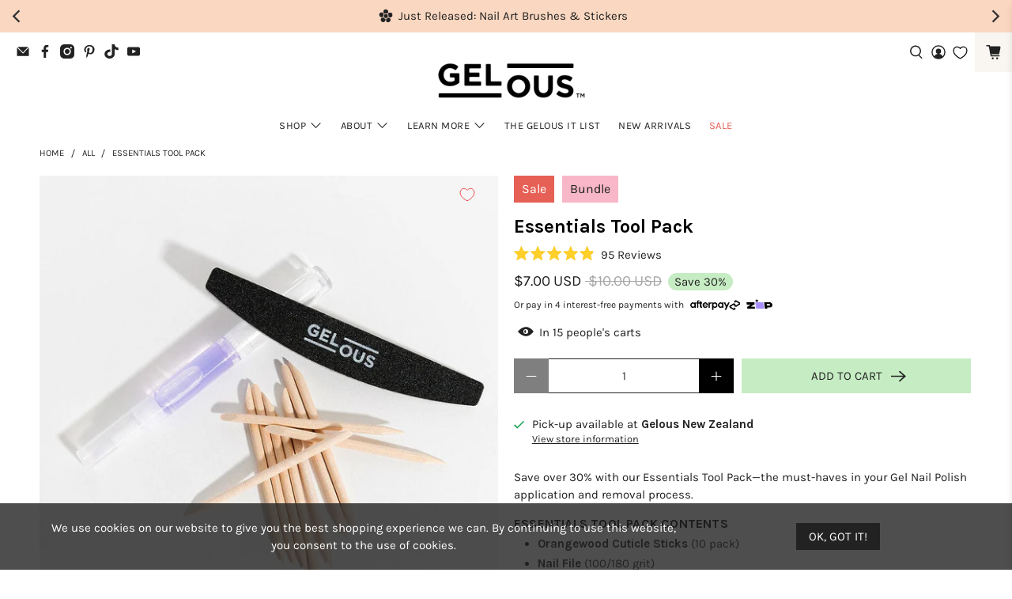

--- FILE ---
content_type: text/html; charset=utf-8
request_url: https://www.gelous.co/en-us/cart?view=ajax&_=1768859011196
body_size: 1189
content:


<template data-options>
  {
    "item_count": 0
  }
</template>

<template data-html="content">
  
  <div class="ajax-cart__cart-count">
    <p class="ajax-cart__cart-title">
      Shopping Cart
      <span
        class="ajax-cart__cart-item-count"
        data-bind="itemCount"
      >0</span>
    </p>

    <div
      class="ajax-cart__close-icon"
      data-ajax-cart-close
    >
      



<span class="icon " data-icon="x">

  

    <svg xmlns="http://www.w3.org/2000/svg" viewBox="0 0 100 100"><g><polygon points="97.83 7.83 92.17 2.17 50 44.34 7.83 2.17 2.17 7.83 44.34 50 2.17 92.17 7.83 97.83 50 55.66 92.17 97.83 97.83 92.17 55.66 50 97.83 7.83"/></g></svg>

  
</span>


    </div>
  </div>
  

  <div
    class="
      ajax-cart__empty-cart-message
      text-align-center
      has-margin-top
      
    "
  >
    



<span class="icon " data-icon="cart">

  

    <svg xmlns="http://www.w3.org/2000/svg" viewBox="0 0 100 100"><g><circle cx="45.55" cy="88.68" r="6.49"/><circle cx="74.82" cy="88.68" r="6.49"/><path d="M96.79,22.81a8.45,8.45,0,0,0-8.25-10.3H27.1L25.54,4.84H3v8H19L32,76.75H91.12v-8H38.51l-1.36-6.69H88Z"/></g></svg>

  
</span>


    <p class="ajax-cart__empty-text">Your Cart is Empty</p>
    <a href="/en-us/collections/all">Continue Shopping</a>
  </div>

  <form action="/en-us/cart" method="post"
          class="ajax-cart__form is-hidden">
    <div class="ajax-cart__list">
      

      
      
    </div>

    <div class="ajax-cart__details-wrapper">
      <div class="ajax-cart__subtotal ajax-cart__details-row is-flex is-justify-space-between">
        <div class="ajax-cart__row-description">
          <span>Subtotal:</span>
        </div>
        <span class="money">
          


  $0.00 USD


        </span>
      </div>

      
      

      
      
        <textarea id="note" name="note" rows="2" placeholder="Order Notes" class="ajax-cart__note"></textarea>
      
<div class="is-align-center text-align-center ajax-cart__taxes-shipping"><p class="ajax-cart__taxes-shipping-message has-padding-top">Taxes and <a href="/en-us/policies/shipping-policy">shipping</a> calculated at checkout
</p>
      </div>

      
      
        <div class="ajax-cart__tos-checkbox text-align-center">
          <p class="tos">
          <input type="checkbox" class="tos_agree" id="sliding_agree" required />
            <label for="sliding_agree" class="tos_label">
              I agree with the <strong><a href="https://www.gelous.co/pages/checkout-terms-conditions">Checkout T's & C's</a></strong>
            </label>
            
              <a href="/en-us/pages/checkout-terms-conditions" target="_blank" class="tos_icon"></a>
            
        </p>
        </div>

      

      
      

      
      <div class="ajax-cart__button-wrapper text-align-center">
        
          <button type="submit" name="checkout" class="ajax-cart__button button--add-to-cart button">
            
            Checkout
          </button>
          <a class="ajax-cart__cart-link" href="/en-us/cart" >Go to cart</a>
        
      </div>

<p style="margin-bottom: 10px; font-size: 14px; font-style: italic; text-align: center;">
  <span class="icon" data-icon="tag" style="display: inline-block; width: 14px; height: 14px; vertical-align: middle; margin-right: 4px;">
    <svg xmlns="http://www.w3.org/2000/svg" viewBox="0 0 100 100">
      <g><path d="M96.75,9.24,91.09,3.58l-15.5,15.5-1.25-.18A44.7,44.7,0,0,0,68,18.45H49.69A15.86,15.86,0,0,0,38.46,23.1L4.86,56.69a5.49,5.49,0,0,0,0,7.76L35.22,94.8a5.46,5.46,0,0,0,7.75,0L77.24,60.54a15.88,15.88,0,0,0,4.65-11.23V31.51a45.33,45.33,0,0,0-.54-6.87ZM61.83,46.53a8,8,0,0,1,0-16,7.93,7.93,0,0,1,5.59,2.29l.14.13a8,8,0,0,1-5.73,13.63Z"></path></g>
    </svg>
  </span>
  Add your discount code during checkout.
</p>
      <p style="font-size: 12px; font-style: italic;text-align: center;border: 1px solid #222;padding: 5px;">For international orders (outside of New Zealand and Australia), all taxes, customs duties are import fees are calculated at checkout, so there are no extra charges on delivery. </p>

    </div>
  </form>
</template>

--- FILE ---
content_type: text/html; charset=utf-8
request_url: https://www.gelous.co/apps/reviews/products?url=https:/www.gelous.co/en-us/products/essentials-tool-pack
body_size: 972
content:
 [ { "@context": "http://schema.org",  "@type": "Product",  "@id": "https://www.gelous.co/products/essentials-tool-pack#product_sp_schemaplus", "mainEntityOfPage": { "@type": "WebPage", "@id": "https://www.gelous.co/products/essentials-tool-pack#webpage_sp_schemaplus", "sdDatePublished": "2026-01-20T10:43+1300", "sdPublisher": { "@context": "http://schema.org", "@type": "Organization", "@id": "https://schemaplus.io", "name": "SchemaPlus App" } }, "additionalProperty": [    { "@type": "PropertyValue", "name" : "Tags", "value": [  "Application \u0026 Removal Tools",  "Application Tools",  "Bundles",  "dontshow-bundlebase",  "dontshow-rundown-michelle",  "Prep Tools",  "Removal Tools",  "Tool Packs",  "Tools \u0026 Accessories",  "Tools \u0026 Treatments Bundles"  ] }   ,{"@type": "PropertyValue", "name" : "Title", "value": [  "Default Title"  ] }   ],   "aggregateRating": { "@type": "AggregateRating", "description": "Okendo Reviews", "bestRating": "5", "worstRating": "1", "reviewCount": "95", "ratingValue": "4.9" },    "brand": { "@type": "Brand", "name": "Gelous",  "url": "https://www.gelous.co/collections/vendors?q=Gelous"  },  "category":"Tool Pack", "color": "", "depth":"", "height":"", "itemCondition":"http://schema.org/NewCondition", "logo":"", "manufacturer":"", "material": "", "model":"",  "offers": { "@type": "Offer", "@id": "1871561818182",   "availability": "http://schema.org/InStock",    "inventoryLevel": { "@type": "QuantitativeValue", "value": "296" },    "price" : 7.0, "priceSpecification": [ { "@type": "UnitPriceSpecification", "price": 7.0, "priceCurrency": "USD" }  ],      "priceCurrency": "USD", "description": "USD-700-$7.00-$7.00 USD-7.00", "priceValidUntil": "2030-12-21",    "shippingDetails": [  { "@type": "OfferShippingDetails", "shippingRate": { "@type": "MonetaryAmount",    "currency": "USD" }, "shippingDestination": { "@type": "DefinedRegion", "addressCountry": [  ] }, "deliveryTime": { "@type": "ShippingDeliveryTime", "handlingTime": { "@type": "QuantitativeValue", "minValue": "", "maxValue": "", "unitCode": "DAY" }, "transitTime": { "@type": "QuantitativeValue", "minValue": "", "maxValue": "", "unitCode": "DAY" } }  }  ],   "seller": { "@type": "Organization", "name": "Gelous", "@id": "https://www.gelous.co#organization_sp_schemaplus" } },     "productID":"1871561818182",  "productionDate":"", "purchaseDate":"", "releaseDate":"",  "review": "",   "sku": "P-ETP-BB",   "gtin13": "0749403315662", "mpn": "",  "weight": { "@type": "QuantitativeValue", "unitCode": "LBR", "value": "0.025" }, "width":"",    "description": "Save over 30% with our Essentials Tool Pack—the must-haves in your Gel Nail Polish application and removal process.\nEssentials Tool Pack Contents\n\n\nOrangewood Cuticle Sticks (10 pack)\n\nNail File (100\/180 grit)\n\nCuticle Oil (Osmanthus or Blueberry)\n",  "image": [      "https:\/\/www.gelous.co\/cdn\/shop\/files\/P-ETP_1.jpg?v=1713075140\u0026width=600"    ,"https:\/\/www.gelous.co\/cdn\/shop\/files\/P-ETP_2.jpg?v=1713075142\u0026width=600"      ,"https:\/\/www.gelous.co\/cdn\/shop\/files\/P-ETP_1.jpg?v=1713075140\u0026width=600"    ], "name": "Essentials Tool Pack", "url": "https://www.gelous.co/products/essentials-tool-pack" }      ,{ "@context": "http://schema.org", "@type": "BreadcrumbList", "name": "Gelous Breadcrumbs Schema by SchemaPlus", "itemListElement": [  { "@type": "ListItem", "position": 1, "item": { "@id": "https://www.gelous.co/collections", "name": "Products" } }, { "@type": "ListItem", "position": 2, "item": { "@id": "https://www.gelous.co/collections/all-products", "name": "All Products" } },  { "@type": "ListItem", "position": 3, "item": { "@id": "https://www.gelous.co/products/essentials-tool-pack#breadcrumb_sp_schemaplus", "name": "Essentials Tool Pack" } } ] }  ]

--- FILE ---
content_type: text/css
request_url: https://www.gelous.co/cdn/shop/t/128/assets/swish-buttons.css?v=126174875524681454991766349483
body_size: -397
content:
.product-card__wishlist .wkh-button{--icon-stroke: red;display:flex;align-items:center;position:relative;background:transparent;border:none;width:100%;gap:10px}.product-card__wishlist .wkh-button .wkh-icon{height:18px;width:18px;fill:#fff;stroke:red;stroke-width:4px}.product-card__wishlist .wkh-button .wkh-icon svg{overflow:visible!important}.product-card__wishlist .wkh-button.wk-selected .wkh-icon{fill:red}.wk-selected .wkh-text:before{content:"Remove from wishlist"}.wkh-button:not(.wk-selected) .wkh-text:before{content:"Add to wishlist"}.wkh-text{visibility:hidden;position:relative;width:100%}.wkh-text:before{visibility:visible;position:absolute;left:0}
/*# sourceMappingURL=/cdn/shop/t/128/assets/swish-buttons.css.map?v=126174875524681454991766349483 */


--- FILE ---
content_type: text/css
request_url: https://cdn.shopify.com/extensions/019bc578-1d01-7175-9467-1e6ec08f5d63/appatticserver-374/assets/easy-bundle-product-page-min.css
body_size: 14903
content:
:root {
  /* CSS Variables For Bundle Header */
  --header-condition-text-color: #000;
  --header-condition-text-font: 24px;
  --header-discount-text-color: #444;
  --header-discount-text-font: 16px;
  --header-discount-text-weight: 500;

  /* CSS Variables For Product Card */
  --product-card-bg-color: #FFFFFF;
  --product-card-border-radius: 12px;
  --product-card-image-border-radius: 5px;
  --product-card-image-fit: cover;
  --product-card-title-color: #1E1E1E;
  --product-card-title-font: 16px;
  --product-card-title-weight: 600;
  --product-card-title-visibility: "block";
  --product-card-price-color: #000000;
  --product-card-price-font: 16px;
  --product-card-price-weight: 600;
  --product-card-price-visibility: "block";
  --product-card-compared-at-price-color: #ababab;
  --product-card-compared-at-price-font: 14px;
  --product-card-compared-at-price-weight: 400;
  --product-card-compared-at-price-visibility: "block";
  --product-card-button-bg-color: #000000;
  --product-card-button-text-color: #FFFFFF;
  --product-card-button-border-radius: 5px;
  --product-card-quantity-button-border-radius: 5px;
  --product-card-quantity-label-color: #000000;
  --product-card-quantity-bg-color: #EEEEEE;
  --product-card-quantity-border-radius: 6px;
  --product-card-variant-selector-bg-color: #FFFFFF;
  --product-card-variant-selector-text-color: #000000;
  --product-card-variant-selector-border-radius: 5px;
  --product-card-variant-selector-font-size:12px;
  --exp-product-card-quantity-font-size:16px;
  --exp-product-card-quantity-font-weight:600;
  --compare-at-price-opacity:1;

  /* Css for subscription widget */
  --subscription-widget-text-color: #000000;
  --subscription-option-discount-pill-text-color:#fff;
  --subscription-option-discount-pill-bg-color:#000;
  --subscription-purchase-option-label-font-size:14px;
  --subscription-purchase-option-label-font-weight:600;
  --subscription-purchase-option-description-font-size:14px;
  --subscription-purchase-option-description-font-weight:400;
  --subscription-option-label-font-size:14px;
  --subscription-option-label-font-weight:400;
  --subscription-widget-title-font-size:14px;
  --subscription-widget-title-font-weight:600;
  --subscription-purchase-option-radio-color:#000;


  /* CSS Variables For Bundle Upsell Button */
  --bundle-upsell-button-bg: #000000;
  --bundle-upsell-border-radius: 5px;
  --bundle-upsell-offer-widget-border-color: #00000047;
  --bundle-upsell-offer-widget-text-color: #000000;
  --bundle-upsell-button-text-color: #FFFFFF;
  --bundle-upsell-embed-title-color: #000000;
  --bundle-upsell-embed-sub-title-color: #646464;
  --bundle-upsell-embed-divider-color: #c7c7c7;

  /* CSS Variables For Empty State Card Card */
  --empty-state-card-bg-color: #FFFFFF;
  --empty-state-card-border-color: #000;
  --empty-state-card-icon-color: #3e3e3e;
  --empty-state-card-text-color: #3e3e3e;
  --empty-state-card-border-style: dashed;
  
  /* CSS Variables For Drawer */
  --drawer-bg-color: #F4F9F9;
  --drawer-border-radius: 15px 15px 0 0;
  --drawer-close-icon-color: #303030;
  --drawer-scroll-bar-color: #a9a9a9;
  --drawer-overlay-bg-color: #1E1E1E80;
  --drawer-close-icon-color: #303030;
  --drawer-close-icon-bg-color: #D4D4D4;

  /* CSS Variables For Tabs Section */
  --tabs-active-bg-color: #1E1E1E;
  --tabs-active-text-color: #FFFFFF;
  --tabs-inactive-bg-color: #F4F9F9;
  --tabs-inactive-text-color: #1E1E1E;
  --tabs-border-radius: 8px;
  --tabs-button-bg-color: #DADADA;
  --tabs-button-icon-color: #1E1E1E;
  --tabs-font-weight: 600;
  --exp-tabs-font-size: 16px;
  
  /* CSS Variables For Footer Notification */
  --footer-bg-color: #1E1E1ECC;
  --footer-total-price-and-quantity-pill-bg-color: #FFF;
  --footer-border-radius: 15px;
  --footer-total-price-and-quantity-pill-border-radius: 16px;
  --footer-price-section-visibility: grid;
  --footer-final-price-color: #000;
  --footer-strike-through-price-color: #212121;
  --footer-back-btn-bg-color: #FFF;
  --footer-back-btn-text-color: #000;
  --footer-next-btn-bg-color: #FFF;
  --footer-next-btn-text-color: #000;
  --footer-buttons-border-radius: 10px;
  --footer-cart-text-color: #000;
  --footer-text-color: #000;
  
  /* CSS Variables Add Bundle Btn */
  --add-bundle-btn-bg-color: #000;
  --add-bundle-btn-text-color: #FFF;
  --add-bundle-btn-border-radius: 3px;
  
  /* CSS Variables For Condition Toast */
  --toast-bg-color: #1E1E1EE6;
  --toast-text-color: #FFF;
  
  /* CASCADE PDP Style */
  --cascade-box-label-color: #000;
  --cascade-product-title-font-size: 14px;
  --cascade-product-title-font-weight: 600;
  --cascade-product-price-font-size: 14px;
  --cascade-product-compared-at-price-font-size: 12px;
  --cascade-product-compared-at-price-font-weight: 400;
  --cascade-product-card-btn-radius:100px;
  --cascade-product-variant-selector-border-radius: 5px;
  --cascade-variant-title-color: #4f4f61;
  --cascade-product-quantity-label-color: hsl(247, 38%, 23%);
  --cascade-product-quantity-button-disabled-text-color: #000000;
  --cascade-product-card-button-font-size: 14px;
  --cascade-product-card-button-font-weight: 700;
  --cascade-variant-title-font-size:12px;
  --cascade-variant-title-font-weight:500;
  --cascade-pill-text-font-size:14px;
  --cascade-product-card-image-border-radius: 6px;
  --cascade-atc-button-border-radius: 6px;
  --cascade-atc-button-font-size:18px;
  --cascade-atc-button-font-weight:700;
  --cascade-product-price-font-weight: var(--product-card-price-weight);
  --cascade-product-image-fit: cover;
  --cascade-header-category-title-color:var(--header-condition-text-color);
  
  /* CSS Variables For cascade Cart Drawer */
  --cascade-cart-drawer-bg-color: #F4F9F9;
  --cascade-cart-item-title-color: #000000;
  --cascade-cart-item-title-weight: 600;
  --cascade-cart-item-title-font: 14px;
  --cascade-cart-item-variant-title-color: #4f4f61;
  --cascade-cart-item-variant-title-font-size: 12px;
  --cascade-cart-item-variant-title-font-weight: 500;
  --cart-drawer-button-text-color: #ffffff;
  
  /* CSS Variables For cascade Footer */
  --cascade-footer-bg-color: transparent;
  --cascade-footer-bg-color-mobile: #ffffff;
  --cascade-footer-discount-message-color:#4f4f61;
  --cascade-footer-discount-message-font-size:14px;
  --cascade-footer-discount-message-font-weight:600;
  --cascade-footer-subtotal-label-color:#000000;
  --cascade-footer-subtotal-price-color:#000000;
  --cascade-footer-compared-at-price-color:#969696;
  --cascade-footer-font-size: 16px;
  
  /* Cascade Box selection */
  --cascade-box-wrapper-border-radius: 8px;
  --cascade-box-wrapper-discount-text-bg-color: #e8f6f4;
  --cascade-box-active-border-color:var(--product-card-button-bg-color);
  --cascade-box-inactive-border-color:#e9e9e9;
  --cascade-box-inactive-bg-color: #fff;
  --cascade-box-active-bg-color: #fff;
  --cascade-box-active-label-color: #000;
  --cascade-box-inactive-label-color: #000;
  --cascade-box-active-discount-text-color: #00b67a;
  --cascade-box-inactive-discount-text-color: #00b67a;
  --cascade-box-label-font-size: 16px;
  --cascade-box-label-font-weight: 600;
  --cascade-box-label-sub-text-font-size:12px;
  --cascade-box-label-sub-text-font-weight:600;
  --cascade-cart-drawer-heading-color:#3d3d3d;
  --cascade-cart-drawer-heading-font-weight:700;
  
  
  /* Cascade tabs */
  --cascade-tabs-border-radius: 5px;
  --cascade-tabs-font-size: 14px;
  --cascade-tabs-font-weight: 600;

  /* cascade footer */
  --cascade-footer-subtotal-label-font-weight:600;
  --cascade-footer-subtotal-label-font-size:16px;
  --cascade-footer-total-price-font-weight:600;
  --cascade-footer-total-price-font-size:16px;
  --cascade-footer-compared-at-price-font-weight:500;
  --cascade-footer-compared-at-price-font-size:14px;
  --cascade-footer-atc-btn-compared-at-price-color: #969696;
  --cascade-footer-atc-btn-compared-at-price-font-size: 14px;
  --cascade-footer-atc-btn-compared-at-price-font-weight: 500;
  --footer-atc-discount-pill-text-color: #000;
  --footer-atc-discount-pill-bg-color: #fff;

  /* New expandable PDP variables */
  /* exp category */
  --exp-category-title-color: #000;
  --exp-empty-state-card-icon-color: var(--empty-state-card-icon-color);
  --exp-step-title-font-weight: 600;
  --exp-tabs-border-radius: var(--tabs-border-radius);
  /* exp footer */
  --exp-footer-pill-compared-at-price-color: var(--footer-strike-through-price-color);
  --exp-footer-compared-at-price-color: var(--footer-strike-through-price-color);
  --exp-footer-subtotal-label-color: var(--footer-final-price-color);
  --exp-footer-subtotal-price-color: var(--footer-final-price-color);
  --exp-footer-pill-bg-color: var(--footer-total-price-and-quantity-pill-bg-color);
  --exp-footer-pill-text-color: var(--footer-final-price-color);
  --exp-pill-text-font-weight:600;
  --exp-footer-total-price-font-weight:600;
  --exp-footer-compared-at-price-font-weight:600;
  --exp-footer-compared-at-price-font-size:12px;
  --exp-footer-buttons-font-weight: 600;
  --exp-atc-button-font-weight: 500;
  /* exp product card */
  --exp-product-card-btn-font-size: 16px;
  --exp-product-card-btn-font-weight: bold;
  --exp-product-card-quantity-border-radius:var(--product-card-quantity-border-radius);
  --exp-product-card-variant-title-font-size:16px;
  --exp-product-card-variant-title-font-weight:var(--product-card-title-weight);
  --exp-product-card-quantity-wrapper-bg-color: var(--product-card-quantity-bg-color);
  --exp-product-card-variant-selector-border-radius: var(--product-card-variant-selector-border-radius);
  /* exp empty state card */
  --exp-empty-state-card-text-font-size: 16px;
  --exp-empty-state-card-text-font-weight: 600;
  --exp-category-card-vstack-title-font-size: 20px;
  --exp-category-card-title-font-weight: 600;
  --exp-category-card-hstack-title-font-size: 16px;
  --exp-selected-product-card-title-font-size: 14px;
  --exp-selected-product-card-title-font-weight: 600;
  --exp-selected-product-card-text-font-size: 14px;
  --exp-selected-product-card-text-font-weight: 600;
  --exp-empty-state-card-border-radius: 10px;
  --exp-selected-product-card-border-radius: 5px;

  /* Discount progress bar styles */
  --footer-discount-progress-bar-empty-color: #C1E7C5;
  --footer-discount-progress-bar-filled-color:#15A524;
  --gbbMixDiscount-step-progress-node-width: 12px;
}


body[gbb-mix-consolidated-design="true"] {
  /* Consolidated global styles */
  /* ---- colors ------------------------------------------ */
  --gbbMix-primary-color: var(--add-bundle-btn-bg-color);
  --gbbMix-primary-button-text-color: var(--add-bundle-btn-text-color);
  --gbbMix-primary-text-color: var(--product-card-price-color);
  --gbbMix-secondary-color: var(--tabs-inactive-bg-color);
  /* expert colors */
  --gbbMix-cart-text-color:var(--footer-text-color);
  --gbbMix-cart-bg-color:var(--footer-bg-color);
  

  /* ---- corners ----------------------------------------- */
  --gbbMix-button-border-radius: var(--add-bundle-btn-border-radius);
  --gbbMix-card-border-radius: var(--product-card-border-radius);
  --gbbMix-card-image-border-radius: var(--product-card-image-border-radius);

  /* ---- font size & font weight ------------------------ */
  --gbbMix-primary-font-size: var(--product-card-title-font, 16px);
  --gbbMix-primary-font-weight: var(--product-card-title-weight);
  --gbbMix-secondary-font-size: var(--header-discount-text-font, 14px);
  --gbbMix-secondary-font-weight: var(--header-discount-text-weight);
  --gbbMix-body-font-size: var(--product-card-variant-selector-font-size, 14px);
  --gbbMix-body-font-weight: var(--product-card-variant-selector-font-weight);

  /* Image */
  --gbbMix-image-fit: var(--product-card-image-fit);

  
  /* colors */
  /* Cart footer styles */
  --cascade-footer-bg-color: var(--gbbMix-cart-bg-color);
  --cascade-footer-bg-color-mobile: var(--gbbMix-cart-bg-color);
  --cascade-cart-drawer-bg-color: var(--gbbMix-cart-bg-color);
  --cascade-cart-drawer-heading-color:var(--gbbMix-cart-text-color);
  --cascade-footer-discount-message-color: var(--header-discount-text-color);
  --cascade-footer-subtotal-label-color: var(--gbbMix-cart-text-color);
  --cascade-footer-compared-at-price-color: var(--gbbMix-primary-text-color);
  --cascade-footer-subtotal-price-color: var(--gbbMix-cart-text-color);
  --cascade-cart-item-quantity-label-color: var(--gbbMix-cart-text-color);
  --cascade-cart-item-variant-title-color: var(--gbbMix-cart-text-color);
  --cascade-cart-item-title-color: var(--gbbMix-cart-text-color);
  --exp-footer-subtotal-label-color: var(--gbbMix-cart-text-color);
  --exp-footer-subtotal-price-color: var(--gbbMix-cart-text-color);
  --exp-footer-pill-bg-color: var(--gbbMix-primary-color);
  --exp-footer-pill-text-color: var(--gbbMix-primary-button-text-color);
  --exp-footer-pill-compared-at-price-color: var(--gbbMix-primary-button-text-color);
  --exp-footer-compared-at-price-color: var(--gbbMix-primary-text-color);
  /* --footer-next-btn-text-color: var(--gbbMix-primary-button-text-color); */
  /* --footer-next-btn-bg-color: var(--gbbMix-primary-color); */
  --subscription-widget-text-color: var(--gbbMix-cart-text-color);
  --cascade-footer-atc-btn-compared-at-price-color: var(--gbbMix-primary-button-text-color);
  --footer-atc-discount-pill-text-color: var(--gbbMix-primary-color);
  --footer-atc-discount-pill-bg-color: var(--gbbMix-primary-button-text-color);


  
  /* product card colors styles */
  /* ---------------------------*/
  --cascade-product-quantity-label-color: var(--product-card-title-color);
  --cascade-variant-title-color: var(--product-card-title-color);
  --cascade-product-variant-selector-color: var(--product-card-title-color);
  --cascade-product-quantity-button-disabled-text-color: var(--gbbMix-primary-color);
  --exp-category-title-color:var(--gbbMix-primary-text-color);
  --exp-empty-state-card-icon-color: var(--empty-state-card-text-color);
  --compare-at-price-opacity:0.4;
  --exp-product-card-quantity-wrapper-bg-color: var(--product-card-bg-color);
  
  
  /* Box selection and category styles */
  --cascade-box-wrapper-discount-text-bg-color: transparent;
  --cascade-box-active-border-color:var(--tabs-active-bg-color);
  --cascade-box-inactive-border-color:var(--tabs-active-bg-color);
  --cascade-box-inactive-bg-color: var(--tabs-inactive-bg-color);
  --cascade-box-active-bg-color: var(--tabs-active-bg-color);
  --cascade-box-active-label-color: var(--tabs-active-text-color);
  --cascade-box-inactive-label-color: var(--tabs-inactive-text-color);
  --cascade-box-active-discount-text-color: var(--tabs-active-text-color);
  --cascade-box-inactive-discount-text-color: var(--tabs-inactive-text-color);
  --cascade-header-category-title-color: var(--gbbMix-primary-text-color);

  
  /* Bundle upsell styles */
  --bundle-upsell-offer-widget-border-color: var(--bundle-upsell-button-bg);
  --bundle-upsell-offer-widget-text-color: var(--bundle-upsell-font-color);
  --bundle-upsell-embed-title-color: var(--gbbMix-primary-text-color);
  --bundle-upsell-embed-sub-title-color: var(--gbbMix-primary-text-color);

  /* Subscription widget */
  --subscription-option-discount-pill-text-color:var(--gbbMix-primary-button-text-color);
  --subscription-option-discount-pill-bg-color:var(--gbbMix-primary-color);
  --subscription-purchase-option-radio-color:var(--gbbMix-primary-color);
  
  
  /* typography */
  
  
  /* primary typography */
  --cascade-product-price-font-size: var(--gbbMix-primary-font-size);
  --cascade-product-price-font-weight: var(--gbbMix-primary-font-weight);
  --cascade-box-label-font-size: var(--gbbMix-primary-font-size);
  --cascade-box-label-font-weight: var(--gbbMix-primary-font-weight);
  --cascade-product-title-font-size: var(--gbbMix-primary-font-size);
  --cascade-product-title-font-weight: var(--gbbMix-primary-font-weight);
  --cascade-tabs-font-size: var(--gbbMix-primary-font-size);
  --cascade-tabs-font-weight: var(--gbbMix-primary-font-weight);
  --cascade-cart-item-title-font: var(--gbbMix-primary-font-size);
  --cascade-cart-item-title-weight: var(--gbbMix-primary-font-weight);
  --cascade-product-card-button-font-size: var(--gbbMix-primary-font-size);
  --cascade-product-card-button-font-weight: var(--gbbMix-primary-font-weight);
  --cascade-footer-total-price-font-size: var(--gbbMix-primary-font-size);
  --cascade-footer-total-price-font-weight: var(--gbbMix-primary-font-weight);
  --cascade-cart-drawer-heading-font-size: var(--gbbMix-primary-font-size);
  --cascade-cart-drawer-heading-font-weight: var(--gbbMix-primary-font-weight);
  --cascade-atc-button-font-size: var(--gbbMix-primary-font-size);
  --cascade-atc-button-font-weight: var(--gbbMix-primary-font-weight);
  --subscription-widget-title-font-size:var(--gbbMix-primary-font-size);
  --subscription-widget-title-font-weight:var(--gbbMix-primary-font-weight);
  
  --exp-step-title-font-weight: var(--gbbMix-primary-font-weight);
  --exp-tabs-font-size: var(--gbbMix-primary-font-size);
  --tabs-font-weight: var(--gbbMix-primary-font-weight);
  --exp-footer-buttons-font-size: var(--gbbMix-primary-font-size);
  --exp-footer-buttons-font-weight: var(--gbbMix-primary-font-weight);
  --exp-atc-button-font-size: var(--gbbMix-primary-font-size);
  --exp-atc-button-font-weight: var(--gbbMix-primary-font-weight);
  --exp-product-card-btn-font-size: var(--gbbMix-primary-font-size);
  --exp-product-card-btn-font-weight: var(--gbbMix-primary-font-weight);
  --exp-empty-state-card-text-font-size: var(--gbbMix-primary-font-size);
  --exp-empty-state-card-text-font-weight: var(--gbbMix-primary-font-weight);
  --exp-category-card-vstack-title-font-size: var(--gbbMix-primary-font-size);
  --exp-category-card-hstack-title-font-size: var(--gbbMix-primary-font-size);
  --exp-category-card-title-font-weight: var(--gbbMix-primary-font-weight);
  --exp-selected-product-card-text-font-size: var(--gbbMix-primary-font-size);
  --exp-selected-product-card-text-font-weight: var(--gbbMix-primary-font-weight);
  --exp-footer-total-price-font-size:var(--gbbMix-primary-font-size);
  --exp-footer-total-price-font-weight:var(--gbbMix-primary-font-weight);
  --exp-pill-text-font-size: var(--gbbMix-primary-font-size);
  --exp-pill-text-font-weight: var(--gbbMix-primary-font-weight);
  
  
  /* Secondary typography */
  --cascade-box-label-sub-text-font-size:var(--gbbMix-secondary-font-size);
  --cascade-box-label-sub-text-font-weight:var(--gbbMix-secondary-font-weight);
  --cascade-variant-title-font-size: var(--gbbMix-secondary-font-size);
  --cascade-variant-title-font-weight: var(--gbbMix-secondary-font-weight);
  --cascade-footer-compared-at-price-font-size: var(--gbbMix-secondary-font-size);
  --cascade-footer-compared-at-price-font-weight: var(--gbbMix-secondary-font-weight);
  --cascade-footer-subtotal-label-font-size: var(--gbbMix-secondary-font-size);
  --cascade-footer-subtotal-label-font-weight: var(--gbbMix-secondary-font-weight);
  --cascade-cart-item-variant-title-font-size: var(--gbbMix-secondary-font-size);
  --cascade-cart-item-variant-title-font-weight: var(--gbbMix-secondary-font-weight);
  --cascade-footer-atc-btn-compared-at-price-font-size: var(--gbbMix-secondary-font-size);
  --cascade-footer-atc-btn-compared-at-price-font-weight: var(--gbbMix-secondary-font-weight);
  --cascade-footer-discount-message-font-size: var(--gbbMix-secondary-font-size);
  --cascade-footer-discount-message-font-weight: var(--gbbMix-secondary-font-weight);
  --cascade-product-compared-at-price-font-size: var(--gbbMix-secondary-font-size);
  --cascade-product-compared-at-price-font-weight: var(--gbbMix-secondary-font-weight);
  
  --exp-footer-subtotal-label-font-size: var(--gbbMix-secondary-font-size);
  --exp-footer-subtotal-label-font-weight: var(--gbbMix-secondary-font-weight);
  --exp-footer-compared-at-price-font-size: var(--gbbMix-secondary-font-size);
  --exp-footer-compared-at-price-font-weight: var(--gbbMix-secondary-font-weight);
  --exp-product-card-variant-title-font-size: var(--gbbMix-secondary-font-size);
  --exp-product-card-variant-title-font-weight: var(--gbbMix-secondary-font-weight);
  --exp-product-card-quantity-font-size: var(--gbbMix-secondary-font-size);
  --exp-product-card-quantity-font-weight: var(--gbbMix-secondary-font-weight);
  
  /* Body text typography */
  --cascade-pill-text-font-size: var(--gbbMix-body-font-size);
  --cascade-pill-text-font-weight: var(--gbbMix-body-font-weight);
  --cascade-cart-item-quantity-font-size: var(--gbbMix-body-font-size);
  --cascade-cart-item-quantity-font-weight: var(--gbbMix-body-font-weight);
  --subscription-purchase-option-label-font-size:var(--gbbMix-body-font-size);
  --subscription-purchase-option-label-font-weight:var(--gbbMix-body-font-weight);
  --subscription-purchase-option-description-font-size:var(--gbbMix-body-font-size);
  --subscription-purchase-option-description-font-weight:var(--gbbMix-body-font-weight);
  --subscription-option-label-font-size:var(--gbbMix-body-font-size);
  --subscription-option-label-font-weight:var(--gbbMix-body-font-weight);
  /* ------------------------------------------------------------------- */

  /* Corners */
  /* Buton Border radius */
  --cascade-atc-button-border-radius: var(--gbbMix-button-border-radius);
  --cascade-product-card-btn-radius: var(--gbbMix-button-border-radius);
  --cascade-tabs-border-radius:var(--gbbMix-button-border-radius);
  --exp-tabs-border-radius:var(--gbbMix-button-border-radius);
  --cascade-product-variant-selector-border-radius:var(--gbbMix-button-border-radius);
  --exp-product-card-variant-selector-border-radius:var(--gbbMix-button-border-radius);
  --bundle-upsell-border-radius:var(--gbbMix-button-border-radius);
  
  /* Card border radius */
  --exp-empty-state-card-border-radius: var(--gbbMix-card-border-radius);
  --cascade-box-wrapper-border-radius:var(--gbbMix-card-border-radius);
  --exp-product-card-quantity-border-radius:var(--gbbMix-card-border-radius);

  /* Card Image border radius */
  --cascade-product-card-image-border-radius: var(--gbbMix-card-image-border-radius);
  --exp-selected-product-card-border-radius: var(--gbbMix-card-border-radius);

  /* Image fit */
  --cascade-product-image-fit: var(--product-card-image-fit);
}

/* 
gbbMix-consolidated-design version changes
- - - - - - - - - - - - - - - - - - - - - -

gbbmix-consolidated-design-version="1.1"
----------------------------------------
-> all font sizes reduced by 2px on Inline Template
-> product title truncating changed from one line to two lines

gbbmix-consolidated-design-version="1.2"
----------------------------------------
-> Same changes in 1.1
-> inline footer background color mapping removed and cart background color will be mapped with subscription purchase options wrapper

*/

body[gbb-mix-consolidated-design="true"][gbbmix-consolidated-design-version="1.1"][gbbmix-template-type="PDP_INPAGE"],
body[gbb-mix-consolidated-design="true"][gbbmix-consolidated-design-version="1.2"][gbbmix-template-type="PDP_INPAGE"]{
  --gbbMix-primary-font-size: calc(var(--product-card-title-font, 16px) - 2px);
  --gbbMix-secondary-font-size: calc(var(--header-discount-text-font, 14px) - 2px);
  --gbbMix-body-font-size: calc(var(--product-card-variant-selector-font-size, 14px) - 2px);
}

.gbbMixProductPageWidgetContainer {
  display: grid;
  grid-template-columns: 1fr;
  gap: 14px;
}

/* .gbbMixProductPageWidgetContainer .gbbMixBundleAddToCartBtnWrapper {
  display: grid;
    grid-template-columns: 0.3fr 0.7fr;
    gap: 8px;
} */
.gbbMixProductPageWidgetContainer .gbbMixBundleAddToCartBtnWrapper .gbbMixBundleQuantityWrapper {
  display: grid;
  grid-template-columns: 1fr 1fr 1fr;
  border: 2px solid #000;
  place-items: center;
  border-radius: 5px;
}

.gbbMixProductPageWidgetContainer .gbbMixBundleAddToCartBtnWrapper .gbbMixBundleQuantityWrapper .gbbMixBundleQuantityDecrementBtn,
.gbbMixProductPageWidgetContainer .gbbMixBundleAddToCartBtnWrapper .gbbMixBundleQuantityWrapper .gbbMixBundleQuantityLabel,
.gbbMixProductPageWidgetContainer .gbbMixBundleAddToCartBtnWrapper .gbbMixBundleQuantityWrapper .gbbMixBundleQuantityIncrementBtn {
  line-height: normal;
  font-size: 16px;
  color: #000;
  font-weight: 600;
}

.gbbMixProductPageWidgetContainer .gbbMixBundleAddToCartBtnWrapper .gbbMixBundleQuantityWrapper .gbbMixBundleQuantityDecrementBtn,
.gbbMixProductPageWidgetContainer .gbbMixBundleAddToCartBtnWrapper .gbbMixBundleQuantityWrapper .gbbMixBundleQuantityIncrementBtn {
  cursor: pointer;
}

.gbbMixProductPageWidgetContainer .gbbMixBundleAddToCartBtnWrapper .gbbMixAddtoCartBtn {
  width: 100%;
  padding: 8px 10px;
  background-color: var(--add-bundle-btn-bg-color);
  color: var(--add-bundle-btn-text-color);
  font-weight: var(--exp-atc-button-font-weight);
  text-align: center;
  border: none;
  border-radius: var(--add-bundle-btn-border-radius);
  cursor: pointer;
}

.gbbMixProductPageWidgetContainer .gbbMixBundleAddToCartBtnWrapper .gbbMixAddtoCartBtnDisabled, .gbbMixAddtoCartBtnDisabled, .gbbMixAddtoCartBtnDisabled--defaultProductNotAvailable {
  opacity: 0.5;
  pointer-events: none;
}

.gbbMixSkeletonsCardWrapper {
  width: 100%;
  display: grid;
  grid-template-columns: repeat(3, 1fr);
  gap: 16px;
}

.gbbMixSkeletonsCardWrapper .gbbMixSkeletonWrapper {
  display: block;
  width: 100%;
  height: 200px;
}

.gbbMixSkeletonCardAndBundleBtnSkeletonWrapper {
  width: 100%;
  display: grid;
  grid-template-columns: 1fr;
  row-gap: 16px;
  margin-bottom: 14px;
}

.gbbMixSkeletonCardAndBundleBtnSkeletonWrapper .gbbMixSkeletonBundleAddToCartSkeleton {
  display: block;
  width: 100%;
  height: 40px;
  border-radius: 5px;
}

.gbbMixSkeletonsCardWrapper .gbbMixSkeletonWrapper .gbbMixSkeletonCard,
.gbbMixSkeletonsCardWrapper .gbbMixSkeletonWrapper .gbbMixTextSkeleton,
.gbbMixSkeletonCardAndBundleBtnSkeletonWrapper .gbbMixSkeletonBundleAddToCartSkeleton {
  --bg: #e5e5e5;
  --glare-bg: linear-gradient(90deg, transparent, rgba(255, 255, 255, 0.4), transparent);
  position: relative;
  background-color: var(--bg);
  overflow: hidden;
}

.gbbMixSkeletonsCardWrapper .gbbMixSkeletonWrapper .gbbMixSkeletonCard::before,
.gbbMixSkeletonsCardWrapper .gbbMixSkeletonWrapper .gbbMixTextSkeleton::before,
.gbbMixSkeletonCardAndBundleBtnSkeletonWrapper .gbbMixSkeletonBundleAddToCartSkeleton::before {
  content: "";
  position: absolute;
  left: 0;
  right: 0;
  top: 0;
  bottom: 0;
  background: var(--glare-bg);
  transform: translateX(-100%);
  animation: skeleton-glare 1.75s infinite ease-out;
  z-index: 1;
}

.gbbMixSkeletonsCardWrapper .gbbMixSkeletonWrapper .gbbMixSkeletonCard {
  display: block;
  width: 100%;
  height: 100%;
  border-radius: 5px;
}

.gbbMixSkeletonsCardWrapper .gbbMixSkeletonWrapper .gbbMixTextSkeleton {
  display: block;
  width: 100%;
  height: 28px;
  margin-top: 13px;
  box-shadow: 0 1px 3px rgba(0, 0, 0, 0.12), 0 1px 2px rgba(0, 0, 0, 0.24);
}

.gbbMixEmptyStateCardWrapper {
  width: 100%;
  display: grid;
  grid-template-columns: repeat(3, 1fr);
  gap: 16px;
}

.gbbMixEmptyStateCard {
  min-height: 200px;
  height: 100%;
  border-radius: var(--exp-empty-state-card-border-radius);
  display: grid;
  place-items: center;
  border-style: var(--empty-state-card-border-style);
  border-width: 2px;
  border-color: var(--empty-state-card-border-color);
  background-color: var(--empty-state-card-bg-color);
  cursor: pointer;
}

.gbbMixEmptyStateCard .gbbMixEmptyStatCardAndTextWrapper {
  display: grid;
  grid-template-columns: 1fr;
  place-items: center;
  gap: 8px;
}

.gbbMixEmptyStateCard .gbbMixEmptyStatCardAndTextWrapper .gbbMixEmptyStateCardIconWrapper {
  width: 80px;
  height: 80px;
  padding: 10px;
  display: grid;
  place-items: center;
  border-radius: 50%;
  background-color: transparent;
}

.gbbMixEmptyStatCardAndTextWrapper .gbbMixEmptyStateCardIconWrapper svg path {
  stroke: var(--exp-empty-state-card-icon-color);
}

.gbbMixEmptyStateCard .gbbMixEmptyStatCardAndTextWrapper .gbbMixEmptyStateCardText, 
.gbbMixEmptyStateCard .gbbMixEmptyStatCardAndTextWrapper .gbbMixEmptyStateCardCategoryName, 
.gbbMixEmptyStateCard .gbbMixEmptyStatCardAndTextWrapper .gbbMixEmptyStateCardStepName{
  text-align: center;
  font-size: var(--exp-empty-state-card-text-font-size);
  font-weight: var(--exp-empty-state-card-text-font-weight);
  color: var(--empty-state-card-text-color);
  line-height: normal;
  word-break: break-word;
  /* padding: 10px; */
}

.gbbMixEmptyStateCard .gbbMixEmptyStatCardAndTextWrapper .gbbMixEmptyStateCardHeaderText {
  text-align: center;
  font-size: 14px;
  /* font-weight: 600; */
  color: var(--empty-state-card-text-color);
  line-height: normal;
  /* padding: 10px; */
}

.gbbMixSelectedProductCard {
  position: relative;
  min-height: 200px;
  width: 100%;
  height: 100%;
  padding: 5px;
  display: grid;
  grid-template-columns: 1fr;
  grid-template-rows: auto auto;
  grid-gap: 5px;
  border-radius: var(--exp-empty-state-card-border-radius);
  background-color: var(--empty-state-card-bg-color);
  border: 2.4px solid var(--product-card-button-bg-color);
  user-select: none;
}

.gbbMixSelectedProductCard .gbbMixProductPageCategorySelectedPrtoductIconWrapper {
  position: absolute;
  top: -10px;
  right: -11px;
  width: 24px;
  height: 24px;
  cursor: pointer;
}

.gbbMixSelectedProductCard .gbbMixProductPageCategorySelectedPrtoductIconWrapper svg {
  width: 100%;
  height: 100%;
}

.gbbMixSelectedProductCard .gbbMixProductPageCategorySelectedPrtoductIconWrapper svg path {
  fill: var(--product-card-button-bg-color);
}

.gbbMixSelectedProductCard .gbbMixSelectedProductCardImageWrapper {
  aspect-ratio: 1;
  border-radius: var(--exp-selected-product-card-border-radius);
  overflow: hidden;
}

.gbbMixSelectedProductCard .gbbMixSelectedProductCardImageWrapper .gbbMixSelectedProductCardImage {
  width: 100%;
  height: 100%;
  object-fit: var(--product-card-image-fit);
}

.gbbMixSelectedProductCard .gbbMixSelectedProductCardTitleAndVariantTitleWrapper {
  display: grid;
  grid-template-columns: 1fr;
  row-gap: 5px;
  font-size: var(--exp-selected-product-card-text-font-size);
  font-weight: var(--exp-selected-product-card-text-font-weight);
  text-align: center;
  color: var(--product-card-title-color);
  line-height: normal;
}

.gbbMixSelectedProductCardTitleAndVariantTitleWrapper .gbbMixVariantTitle {
  display: block;
  word-break: break-word;
}

.gbbMixSelectedProductCardTitleAndVariantTitleWrapper .gbbMixProductTitle {
  display: none;
  word-break: break-word;
}

.gbbMixProductPageCategoriesWrapper {
  width: 100%;
  display: grid;
}

.gbbMixProductPageCategoriesWrapperVStacked {
  grid-template-columns: 1fr;
  gap: 26px;
}

.gbbMixProductPageCategoriesWrapperHStacked {
  grid-template-columns: 1fr;
  column-gap: 16px;
  row-gap: 20px;
}

.gbbMixProductPageCategoriesWrapper .gbbMixProductPageCategoryWrapper {
  display: grid;
  grid-template-columns: 1fr;
  grid-template-rows: subgrid;
  grid-row: span 2;
  gap: 10px;
}

.gbbMixProductPageCategoriesWrapper .gbbMixProductsHorizontalLayout .gbbMixProductPageCategoryWrapper {
  grid-row: auto;
}

.gbbMixProductPageCategoriesWrapperVStacked .gbbMixProductPageCategoryWrapper .gbbMixProductPageCategoryTitle {
  font-size: var(--exp-category-card-vstack-title-font-size);
  font-weight: var(--exp-category-card-title-font-weight);
  text-align: left;
  color: var(--exp-category-title-color);
  line-height: normal;
}

.gbbMixProductPageCategoriesWrapperHStacked .gbbMixProductPageCategoryWrapper .gbbMixProductPageCategoryTitle {
  font-size: var(--exp-category-card-hstack-title-font-size);
  font-weight: var(--exp-category-card-title-font-weight);
  text-align: left;
  color: var(--empty-state-card-text-color);
  line-height: 16px;
}

.gbbMixProductPageCategoriesWrapperVStacked .gbbMixProductPageCategoryWrapper .gbbMixProductPageCategorySelectedProductsWrapper {
  display: grid;
  grid-template-columns: repeat(3, 1fr);
  gap: 16px;
}

.gbbMixProductPageCategoriesWrapperHStacked .gbbMixProductPageCategoryWrapper .gbbMixProductPageCategorySelectedProductsWrapper,
.gbbMixProductsHorizontalLayout {
  display: grid;
  grid-template-columns: repeat(3, 1fr);
  gap: 16px;
}

/**************** Procucts Modal CSS *****************************/
.gbbMixFade {
  animation-name: gbbFade;
  animation-duration: 0.5s;
  animation-timing-function: ease-in-out;
}

.gbbMixSlide {
  animation-name: gbbSlide;
  animation-duration: 0.4s;
  /* Increased duration for smoothness */
  /* animation-timing-function: cubic-bezier(0.4, 0, 1, 1);
    */
  animation-timing-function: ease-in-out;
}

@keyframes gbbSlide {
  0% {
    transform: translateY(20%);
  }

  100% {
    transform: translateY(0);
  }
}

@keyframes gbbFade {
  0% {
    opacity: 0.6;
  }

  100% {
    opacity: 1;
  }
}

.gbbMixProductsModal {
  max-width: 1600px;
  margin: 0 auto;
  position: fixed;
  left: 0;
  right: 0;
  bottom: 0;
  height: 0;
  border-radius: var(--drawer-border-radius);
  background-color: var(--drawer-bg-color);
  transition: 0.4s height ease-in-out;
  z-index: 99999999;
  /* box-shadow: rgba(60, 64, 67, 0.3) 0px 1px 2px 0px, rgba(60, 64, 67, 0.15) 0px 2px 6px 2px; */
  overflow: hidden;
  user-select: none;
}

.gbbMixProductsModalOverlay {
  display: none;
  opacity: 0;
  position: fixed;
  inset: 0;
  z-index: 99999990;
  background-color: var(--drawer-overlay-bg-color);
  transition: 0.8s all ease-in-out;
}

.gbbMixProductsModal .gbbMixModalContentWrapper {
  width: 100%;
  height: 100%;
  position: relative;
}

.gbbMixProductsModalOpen {
  box-sizing: border-box;
  height: 85vh;
}

.gbbMixProductsModalOpen+.gbbMixProductsModalOverlay {
  display: block;
  opacity: 1;
}

.gbbMixProductsModalClose {
  height: 0;
}

.gbbMainHeaderWrapper {
  position: relative;
  width: 100%;
}

.gbbMainHeaderWrapper .gbbMixModalCloseIconWrapper,
.gbbMainHeaderWrapper .gbbMixModalCloseIconMobileIconWrapper {
  z-index: 999;
}

.gbbMainHeaderWrapper .gbbMixModalCloseIconWrapper svg path {
  fill: var(--drawer-close-icon-color);
}

.gbbMixModalCloseIconWrapper {
  position: absolute;
  height: 38px;
  width: 38px;
  top: 10px;
  right: 10px;
  padding: 2px;
  border-radius: 5px;
  cursor: pointer;
}

.gbbMixModalCloseIconMobileIconWrapper {
  display: none;
  width: 45px;
  height: 45px;
  position: absolute;
  top: -8%;
  transform: translateX(-50%);
  left: 50%;
}

.gbbMixModalCloseIconMobileIconWrapper svg {
  width: 100%;
  height: 100%;
}

.gbbMixModalCloseIconMobileIconWrapper svg path {
  fill: var(--drawer-close-icon-color);
}

.gbbMixModalCloseIconWrapper:hover {
  background-color: var(--drawer-close-icon-bg-color);
}

.gbbMixCategoriesMainWrapper {
  position: relative;
  padding: 12px 20px 6px 20px;
}

.gbbMixCategoriesMainWrapper .gbbMixCategoriesConditionsText {
  width: 100%;
  text-align: center;
  margin-top: 5px;
  font-weight: var(--exp-step-title-font-weight);
  color: var(--header-condition-text-color);
  line-height: normal;
  font-size: var(--header-condition-text-font);
  padding: 0 15px;
  word-break: break-all;
}

.gbbMixCategoriesMainWrapper .gbbMixDiscountText {
  color: var(--header-discount-text-color);
  font-size: var(--header-discount-text-font);
  font-weight: var(--header-discount-text-weight);
  text-align: center;
  line-height: normal;
  padding: 0 16px;
}

.gbbMixCategoriesAndNavButoonsWrapper {
  display: flex;
  align-items: center;
  justify-content: center;
  height: fit-content;
  gap: 12px;
}

.gbbMixCategoriesWrapper {
  --numberOfGridChildren: 3;
  max-width: 60%;
  display: grid;
  grid-gap: 16px;
  grid-auto-flow: column;
  grid-auto-columns: calc((100% - (var(--numberOfGridChildren) - 1) * 16px) / var(--numberOfGridChildren));
  overflow-x: scroll;
  scroll-snap-type: x mandatory;
  scroll-behavior: smooth;
  padding: 0 1px 2px 1px;
  flex: 1;
}

.gbbMixCategoriesWrapper::-webkit-scrollbar {
  display: none;
  height: 0px;
}

/* .gbbMixCategoriesWrapper .gbbMixCategory {
  width: 100%;
  white-space: nowrap;
  font-size: 16px;
  font-weight: 600;
  line-height: normal;
  padding: 5px 24px;
  border-radius: var(--tabs-border-radius);
  color: var(--tabs-inactive-text-color);
  background-color: var(--tabs-inactive-bg-color);
  cursor: pointer;
  text-align: center;
  border: 1.5px solid var(--tabs-active-bg-color);
  scroll-snap-align: start;
} */

.gbbMixCategoriesWrapper .gbbMixCategory {
  width: 100%;
  /* white-space: nowrap; */
  font-size: var(--exp-tabs-font-size);
  /* align-self: center; */
  font-weight: var(--tabs-font-weight);
  line-height: normal;
  align-content: center;
  padding: 5px 24px;
  border-radius: var(--exp-tabs-border-radius);
  color: var(--tabs-inactive-text-color);
  background-color: var(--tabs-inactive-bg-color);
  cursor: pointer;
  text-align: center;
  border: 1.5px solid var(--tabs-active-bg-color);
  scroll-snap-align: start;
}

.gbbMixCategoriesAndNavButoonsWrapper .gbbMixLeftSliderBtn,
.gbbMixCategoriesAndNavButoonsWrapper .gbbMixRightSliderBtn {
  display: grid;
  background-color: var(--tabs-button-bg-color);
  padding: 6px;
  border-radius: 50%;
  z-index: 99999;
  cursor: pointer;
}

.gbbMixRightSliderBtn svg path,
.gbbMixLeftSliderBtn svg path {
  stroke: var(--tabs-button-icon-color);
}

.gbbMixCategoriesWrapper .gbbMixCategorySelected {
  background-color: var(--tabs-active-bg-color);
  color: var(--tabs-active-text-color);
}

.gbbMixModalBody {
  position: relative;
  width: 100%;
  height: 100%;
  padding: 0px 15px 0 15px;
  padding-right: calc(100vw - 100%);
  scrollbar-gutter: stable;
  overflow-y: auto;
  overflow-x: hidden;
}

.gbbMixModalBodyOverflowHidden {
  overflow: hidden;
}

.gbbMixModalBody .gbbMixNoProductsFoundText {
  position: absolute;
  transform: translate(-50%, -50%);
  left: 50%;
  top: 35%;
  font-size: 28px;
  text-transform: capitalize;
}

/* For WebKit browsers like Chrome, Safari, and newer Edge */
.gbbMixModalBody::-webkit-scrollbar {
  width: 10px;
  height: 18px;
}

.gbbMixModalBody::-webkit-scrollbar-track {
  background: transparent;
  border-radius: 2px;
}

.gbbMixModalBody::-webkit-scrollbar-thumb {
  visibility: hidden;
  background-color: var(--drawer-scroll-bar-color);
  border-radius: 2px;
  border: 2px solid transparent;
}

.gbbMixModalBody::-webkit-scrollbar-thumb:hover {
  background: var(--drawer-scroll-bar-color);
}

.gbbMixModalBody:active::-webkit-scrollbar-thumb,
.gbbMixModalBody:focus::-webkit-scrollbar-thumb,
.gbbMixModalBody:hover::-webkit-scrollbar-thumb {
  visibility: visible;
}

.gbbMixProductsContainer {
  position: absolute;
  left: 0;
  right: 0;
  padding: 0 80px;
  overflow: hidden;
  padding-bottom: 10%;
}



.gbbMixProductsContainer .gbbMixProductsItemsContainer {
  width: 100%;
  display: grid;
  grid-template-columns: repeat(5, 1fr);
  row-gap: 29px;
  padding-top: 16px;
  column-gap: 36px;
}

.gbbMixProductsContainer .gbbMixProductFetchLoader {
  display: block !important;
  margin: 160px auto !important;
}

.gbbMixProductsContainer .gbbMixLoaderWrapper {
  width: 50px;
  height: 50px;
  margin: 16px auto 0 auto;
  aspect-ratio: 1;
  border-radius: 50%;
  background:
    radial-gradient(farthest-side, var(--tabs-active-bg-color) 94%, #0000) top/8px 8px no-repeat,
    conic-gradient(#0000 30%, var(--tabs-active-bg-color));
  mask: radial-gradient(farthest-side, #0000 calc(100% - 8px), #000 0);
  -webkit-mask: radial-gradient(farthest-side, #0000 calc(100% - 8px), #000 0);
  animation: spin .7s infinite linear;
  -webkit-animation: spin .7s linear infinite;
}

@keyframes spin {
  100% {
    transform: rotate(1turn);
  }
}

@-webkit-keyframes spin {
  100% {
    transform: rotate(1turn);
  }
}


.gbbMixProductsContainer .gbbMixProductsItemsContainer .gbbMixProductItem {
  --rowSpanNumber: 5;
  position: relative;
  display: grid;
  grid-template-columns: 1fr;
  grid-template-rows: auto;
  grid-row: span var(--rowSpanNumber);
  align-items: baseline;
  padding: 12px;
  row-gap: 10px;
  border-radius: var(--product-card-border-radius);
  background-color: var(--product-card-bg-color);
  border: 1px solid #e3e3e3;
  box-shadow: 0 1px 3px rgba(0, 0, 0, 0.12), 0 1px 2px rgba(0, 0, 0, 0.24);
  transition: all 0.3s cubic-bezier(0.25, 0.8, 0.25, 1);
}

.gbbMixProductsContainer .gbbMixProductsItemsContainer .gbbMixProductItem .gbbMixProductSelectSvgIconWrapper {
  display: none;
}

.gbbMixProductsContainer .gbbMixProductsItemsContainer .gbbMixProductItem .gbbMixProductImageContainer {
  aspect-ratio: 3/2.5;
  border-radius: var(--product-card-image-border-radius);
  background-color: #fff;
  overflow: hidden;
  align-self: start;
}

.gbbMixProductsContainer .gbbMixProductsItemsContainer .gbbMixProductItem .gbbMixProductImageContainer .gbbMixProductImageContainerImg {
  width: 100%;
  height: 100%;
  object-fit: var(--product-card-image-fit);
  background-color: #fff;
  transition: all 0.3s cubic-bezier(0.25, 0.8, 0.25, 1);
}

.gbbMixProductsContainer .gbbMixProductsItemsContainer .gbbMixProductItem .gbbMixProductImageContainer .gbbMixProductImageContainerImg:hover {
  scale: 1.2;
}

.gbbMixProductsContainer .gbbMixProductsItemsContainer .gbbMixProductItem .gbbMixProductsVariantAndTitleContainer {
  display: grid;
  grid-template-columns: 1fr;
  row-gap: 5px;
  align-self: start;
}

.gbbMixProductsContainer .gbbMixProductsItemsContainer .gbbMixProductItem .gbbMixProductsVariantAndTitleContainer .gbbMixVariantTitle,
.gbbMixProductsContainer .gbbMixProductsItemsContainer .gbbMixProductItem .gbbMixProductsVariantAndTitleContainer .gbbMixSingleVariantTitle {
  text-align: center;
  color: var(--product-card-title-color);
  font-weight: var(--exp-product-card-variant-title-font-weight);
  font-size: var(--exp-product-card-variant-title-font-size);
  line-height: normal;
}

.gbbMixVarianstsDropdownWrapper {
  position: relative;
  display: flex;
  align-items: center;
  justify-content: flex-start;
  border-radius: 5px;
}

.gbbMixVarianstsDropdownWrapper .gbbMixVariantSelect {
  width: 100%;
  padding: 5px 24px 5px 6px !important;
  text-align: center;
  color: var(--product-card-variant-selector-text-color);
  background-color: var(--product-card-variant-selector-bg-color);
  border-radius: var(--exp-product-card-variant-selector-border-radius);
  flex-grow: 1;
  -webkit-appearance: none;
  -moz-appearance: none;
  appearance: none;
  font-size: var(--product-card-variant-selector-font-size);
}

.gbbMixVarianstsDropdownWrapper .gbbMixVarianstsDropdownIconWrapper {
  position: absolute;
  right: 2%;
  display: grid;
  place-items: center;
  align-self: center;
  top: 0;
  bottom: 0;
  pointer-events: none;
}

.gbbMixVarianstsDropdownWrapper .gbbMixVarianstsDropdownIconWrapper svg {
  width: 22px;
  height: 22px;
}

.gbbMixVarianstsDropdownWrapper .gbbMixVarianstsDropdownIconWrapper svg path {
  fill: var(--product-card-variant-selector-text-color)
}

.gbbMixProductsContainer .gbbMixProductsItemsContainer .gbbMixProductItem .gbbMixProductsVariantAndTitleContainer .gbbMixVariantSelect .gbbMixVariantOptions {
  white-space: nowrap;
  overflow: hidden;
  text-overflow: ellipsis;
}

.gbbMixProductTextContainer {
  width: 100%;
  display: var(--product-card-title-visibility);
  place-items: center;
  align-self: start;
}

.gbbMixProductTextContainer .gbbMixProductTitle {
  color: var(--product-card-title-color);
  font-weight: var(--product-card-title-weight);
  font-size: var(--product-card-title-font);
  line-height: 20px;
  text-align: center;
}

.gbbMixProductDynamicContentContainer div div {
  text-align: center;
}

.gbbMixProductsContainer .gbbMixProductsItemsContainer .gbbMixProductItem .gbbMixProductActionContainer {
  align-self: end;
}

.gbbMixProductsContainer .gbbMixProductsItemsContainer .gbbMixProductItem .gbbMixProductActionContainer .gbbMixProductButtonWrapper .gbbMixProductAddButton {
  padding: 6px 10px;
  line-height: normal;
  font-size: var(--exp-product-card-btn-font-size);
  background-color: var(--product-card-button-bg-color);
  color: var(--product-card-button-text-color);
  border-radius: var(--product-card-button-border-radius);
  text-align: center;
  cursor: pointer;
}
.gbbMixProductAddButton--inventoryLimitReached{
  pointer-events: none;
  opacity: 0.5;
}
.gbbMixProductsContainer .gbbMixProductsItemsContainer .gbbMixProductItem .gbbMixProductActionContainer .gbbMixProductAddedButtonWrapper .gbbMixProductAddedButton {
  padding: 6px 10px;
  line-height: normal;
  font-size: var(--exp-product-card-btn-font-size);
  color: var(--product-card-button-bg-color);
  background-color: var(--product-card-button-text-color);
  border-radius: var(--product-card-button-border-radius);
  border: 1px solid var(--product-card-button-bg-color);
  text-align: center;
  cursor: pointer;
  font-weight: var(--exp-product-card-btn-font-weight);
  user-select: none;
}

.gbbMixProductsContainer .gbbMixProductsItemsContainer .gbbMixProductItem .gbbMixProductActionContainer .gbbMixProductsQuantityButtonWrapper {
  display: grid;
  grid-template-columns: 1fr 2fr 1fr;
  place-items: center;
  background-color: var(--exp-product-card-quantity-wrapper-bg-color);
  border-radius: var(--exp-product-card-quantity-border-radius);
  padding: 3px;
}

.gbbMixProductsContainer .gbbMixProductsItemsContainer .gbbMixProductItem .gbbMixProductActionContainer .gbbMixProductsQuantityButtonWrapper .gbbMixProductQuantityLabel {
  color: var(--product-card-quantity-label-color);
  font-weight: var(--exp-product-card-quantity-font-weight);
  font-size: var(--exp-product-card-quantity-font-size);
  line-height: normal;
}

.gbbMixProductsQuantityButtonWrapper .gbbMixProductsQuantityIncrementButton,
.gbbMixProductsQuantityButtonWrapper .gbbMixProductsQuantityDecrementButton {
  width: 100%;
  font-size: var(--exp-product-card-btn-font-size);
  color: var(--product-card-button-text-color);
  font-weight: var(--exp-product-card-btn-font-weight);
  background-color: var(--product-card-button-bg-color);
  text-align: center;
  border-radius: var(--product-card-quantity-button-border-radius);
  cursor: pointer;
}

.gbbMixProductsContainer .gbbMixProductsItemsContainer .gbbMixProductItem .gbbMixProductPriceWrapper {
  display: flex;
  align-items: center;
  justify-content: center;
  line-height: normal;
  gap: 6px;
  align-self: start;
}

.gbbMixProductPriceWrapper .gbbMixProductPrice {
  display: var(--product-card-price-visibility);
  color: var(--product-card-price-color);
  font-size: var(--product-card-price-font);
  font-weight: var(--product-card-price-weight);
}

.gbbMixProductPriceWrapper .gbbMixProductComparedAtPrice {
  display: var(--product-card-compared-at-price-visibility);
  color: var(--product-card-compared-at-price-color);
  font-size: var(--product-card-compared-at-price-font);
  font-weight: var(--product-card-compared-at-price-weight);
  text-decoration: line-through;
}

.gbbMixProductsContainer .gbbMixProductsItemsContainer .gbbMixProductItemSelected {
  transition: none;
  border: 2.4px solid var(--product-card-button-bg-color);
}

.gbbMixProductsContainer .gbbMixProductsItemsContainer .gbbMixProductItemSelected .gbbMixProductSelectSvgIconWrapper {
  display: block;
  position: absolute;
  top: -18px;
  right: -20px;
  z-index: 1;
}

.gbbMixProductItemSelected .gbbMixProductSelectSvgIconWrapper svg path {
  fill: var(--product-card-button-bg-color);
}


.gbbMixProductsContainer .gbbMixProductsItemsContainer .gbbMixProductItem:hover {
  box-shadow: 0 14px 28px rgba(0, 0, 0, 0.12), 0 10px 10px rgba(0, 0, 0, 0.12);
}

.gbbMixModalFooter {
  position: absolute;
  bottom: 3%;
  left: 50%;
  transform: translateX(-50%);
  border-radius: var(--footer-border-radius);
  background-color: var(--footer-bg-color);
  box-shadow: 93px 48px 29px 0px rgba(0, 0, 0, 0), 60px 31px 27px 0px rgba(0, 0, 0, 0.03), 34px 17px 23px 0px rgba(0, 0, 0, 0.1), 15px 8px 17px 0px rgba(0, 0, 0, 0.17),
    4px 2px 9px 0px rgba(0, 0, 0, 0.2);
}

.gbbMixModalFooter .gbbMixFooterWrapper {
  position: relative;
  display: block;
  width: 300px;
  line-height: normal;
  border-radius: 15px;
}

.gbbMixModalFooter .gbbMixFooterWrapper .gbbMixFooterContainer {
  padding-top: 5px;
}

.gbbMixModalFooter .gbbMixFooterWrapper .gbbMixFooterContainer .gbbMixPriceAndCartQuantityWrapper {
  position: absolute;
  top: -15px;
  transform: translateX(-50%);
  left: 50%;
  display: grid;
  grid-template-columns: 1fr 1px 1fr;
  grid-gap: 10px;
  align-items: center;
  place-items: center;
  border-radius: var(--footer-total-price-and-quantity-pill-border-radius);
  padding: 4px 12px;
  background-color: var(--exp-footer-pill-bg-color);
  box-shadow: 93px 48px 29px 0px rgba(0, 0, 0, 0), 60px 31px 27px 0px rgba(0, 0, 0, 0.03), 34px 17px 23px 0px rgba(0, 0, 0, 0.1), 15px 8px 17px 0px rgba(0, 0, 0, 0.17),
    4px 2px 9px 0px rgba(0, 0, 0, 0.2);
}

.gbbMixModalFooter .gbbMixFooterWrapper .gbbMixFooterContainer .gbbMixPriceAndCartQuantityWrapper .gbbMixCartPriceWrapper {
  position: relative;
  display: var(--footer-price-section-visibility);
  grid-template-columns: auto auto;
  gap: 6px;
  align-items: center;
  padding: 0;
  border: none;
}

.gbbMixModalFooter .gbbMixFooterWrapper .gbbMixFooterContainer .gbbMixPriceAndCartQuantityWrapper .gbbMixCartPriceWrapper .gbbMixCartTotalPrice {
  display: block;
  color: var(--exp-footer-pill-text-color);
  font-weight: var(--exp-footer-total-price-font-weight);
  font-size: var(--exp-footer-total-price-font-size);
}

.gbbMixModalFooter .gbbMixFooterWrapper .gbbMixFooterContainer .gbbMixPriceAndCartQuantityWrapper .gbbMixCartPriceWrapper .gbbMixCartTotalPriceDiscountApplied {
  font-size: var(--exp-footer-compared-at-price-font-size);
  color: var(--exp-footer-pill-compared-at-price-color);
  opacity: var(--compare-at-price-opacity);
  text-decoration: line-through;
  font-weight: var(--exp-footer-compared-at-price-font-weight);
}

.gbbMixModalFooter .gbbMixFooterWrapper .gbbMixFooterContainer .gbbMixPriceAndCartQuantityWrapper .gbbMixCartPriceWrapper .gbbMixCartDiscountedPrice {
  display: block;
  color: var(--exp-footer-pill-text-color);
  font-weight: var(--exp-footer-total-price-font-weight);
  font-size: var(--exp-footer-total-price-font-size);
}

.gbbMixModalFooter .gbbMixFooterWrapper .gbbMixFooterContainer .gbbMixPriceAndCartQuantityWrapper .gbbMixCartPriceWrapper .gbbMixCartHideDiscountPrice,
.gbbMixModalFooter .gbbMixFooterWrapper .gbbMixFooterContainer .gbbMixPriceAndCartQuantityWrapper .gbbMixCartPriceWrapper .gbbMixHideCartTotalPrice {
  display: none;
}

.gbbMixModalFooter .gbbMixFooterWrapper .gbbMixFooterContainer .gbbMixPriceAndCartQuantityWrapper .gbbMixDivider {
  display: var(--footer-price-section-visibility);
  width: 100%;
  height: 100%;
  background-color: var(--exp-footer-pill-text-color);
}

.gbbMixModalFooter .gbbMixFooterWrapper .gbbMixFooterContainer .gbbMixPriceAndCartQuantityWrapper .gbbMixCartQuantityAndIconWrapper {
  display: grid;
  grid-template-columns: 1fr 1fr;
  align-items: center;
  place-items: center;
}

.gbbMixModalFooter .gbbMixFooterWrapper .gbbMixFooterContainer .gbbMixPriceAndCartQuantityWrapper .gbbMixCartQuantityAndIconWrapper .gbbMixCartQuantity {
  line-height: normal;
  color: var(--exp-footer-pill-text-color);
  font-weight: var(--exp-pill-text-font-weight);
}

.gbbMixModalFooter .gbbMixFooterWrapper .gbbMixFooterContainer .gbbMixPriceAndCartQuantityWrapper .gbbMixCartQuantityAndIconWrapper .gbbMixCartIcon {
  width: 20px;
  height: 20px;
  display: grid;
  place-items: center;
}

.gbbMixCartQuantityAndIconWrapper .gbbMixCartIcon svg path {
  fill: var(--exp-footer-pill-text-color);
}

.gbbMixModalFooter .gbbMixFooterWrapper .gbbMixFooterContainer .gbbMixPriceAndCartQuantityWrapper .gbbMixCartQuantityAndIconWrapper .gbbMixCartIcon svg {
  width: 100%;
  height: 100%;
}

.gbbMixModalFooter .gbbMixFooterWrapper .gbbMixFooterContainer .gbbMixFooterPrevAndNextButtonWrapper {
  display: grid;
  grid-template-columns: 1fr 1fr;
  column-gap: 8px;
  padding: 20px 15px 18px 15px;
}

.gbbMixFooterPrevAndNextButtonWrapper .gbbMixFooterPrevButton {
  background-color: var(--footer-back-btn-bg-color);
  color: var(--footer-back-btn-text-color);
}

.gbbMixFooterPrevAndNextButtonWrapper .gbbMixFooterNextButton {
  background-color: var(--footer-next-btn-bg-color);
  color: var(--footer-next-btn-text-color);
}

.gbbMixFooterPrevAndNextButtonWrapper .gbbMixFooterPrevButton,
.gbbMixFooterPrevAndNextButtonWrapper .gbbMixFooterNextButton {
  line-height: normal;
  display: grid;
  place-items: center;
  padding: 10px 8px;
  border-radius: var(--footer-buttons-border-radius);
  font-weight: var(--exp-footer-buttons-font-weight);
  text-transform: capitalize;
  cursor: pointer;
  flex: 1;
  opacity: 1;
  transition: all 0.3s ease-in-out;
}

.gbbMixModalFooter .gbbMixFooterWrapper .gbbMixFooterContainer .gbbMixFooterPrevAndNextButtonWrapper .gbbMixButtonDisabled {
  background-color: #898989;
  pointer-events: none;
}

.gbbMixToastNotification {
  position: fixed;
  bottom: 0;
  left: 50%;
  max-width: 400px;
  width: fit-content;
  padding: 14px 16px;
  opacity: 0;
  pointer-events: none;
  display: grid;
  grid-template-columns: 1fr;
  align-items: center;
  gap: 16px;
  transform: translateX(-50%);
  z-index: 99999999;
  background-color: var(--toast-bg-color);
  border-radius: 8px;
  box-shadow: 91px 83px 34px 0px rgba(0, 0, 0, 0), 58px 53px 31px 0px rgba(0, 0, 0, 0.01), 33px 30px 27px 0px rgba(0, 0, 0, 0.05), 15px 13px 20px 0px rgba(0, 0, 0, 0.09),
    4px 3px 11px 0px rgba(0, 0, 0, 0.1);
  transition: all 0.5s linear(0 0%, 0 1.8%, 0.01 3.6%, 0.03 6.35%, 0.07 9.1%, 0.13 11.4%, 0.19 13.4%, 0.27 15%, 0.34 16.1%, 0.54 18.35%, 0.66 20.6%, 0.72 22.4%, 0.77 24.6%, 0.81 27.3%, 0.85 30.4%, 0.88 35.1%, 0.92 40.6%, 0.94 47.2%, 0.96 55%, 0.98 64%, 0.99 74.4%, 1 86.4%, 1 100%);
}

.gbbMixToastNotification .gbbMixToastText {
  color: var(--toast-text-color);
  text-align: center;
  font-size: 16px;
  line-height: 18px;
}

.gbbMixToastNotification .gbbMixToastCloseBtnWrapper {
  display: none;
  width: 24px;
  height: 24px;
  justify-self: end;
  cursor: pointer;
}

.gbbMixToastNotification .gbbMixToastCloseBtnWrapper svg {
  fill: #fff;
}

.gbbMixToastNotificationActive {
  bottom: 18%;
  pointer-events: all;
  opacity: 1;
}

.gbbMixFooterNextButton svg {
  width: 20px;
  height: 20px;
}

.gbbMixProductPageCategoriesWrapper[data-stepsConditionCount-is-one="TRUE"].gbbMixProductPageCategoriesWrapperVStacked .gbbMixProductPageCategoryWrapper[data-category-id="DefaultProduct"] {
  grid-column: 1 / 4;
}

.gbbMixProductPageCategoriesWrapper[data-stepsConditionCount-is-one="TRUE"].gbbMixProductPageCategoriesWrapperVStacked .gbbMixProductPageCategoryWrapper[data-category-id="DefaultProduct"] .gbbMixProductPageCategorySelectedProductsWrapper {
  grid-template-columns: repeat(3, 1fr) !important;
  gap: 16px;
}

.gbbMixProductPageCategoriesWrapper[data-stepsConditionCount-is-one="TRUE"].gbbMixProductPageCategoriesWrapperVStacked {
  grid-template-columns: repeat(3, 1fr) !important;
  column-gap: 16px;
  row-gap: 20px;
}

.gbbMixProductPageCategoriesWrapper[data-stepsConditionCount-is-one="TRUE"].gbbMixProductPageCategoriesWrapperVStacked .gbbMixProductPageCategoryWrapper .gbbMixProductPageCategorySelectedProductsWrapper {
  grid-template-columns: repeat(1, 1fr);
}

.gbbMixProductPageCategoriesWrapper[data-stepsConditionCount-is-one="TRUE"].gbbMixProductPageCategoriesWrapperVStacked .gbbMixProductPageCategoryWrapper .gbbMixProductPageCategoryTitle {
  font-size: 18px;
}

.gbbMixModalFooter .gbbMixFooterWrapper .gbbMixFooterContainer .gbbMixFooterPrevAndNextButtonWrapperAddingBundle {
  display: flex;
  width: 100%;
}

.gbbMixModalFooter .gbbMixFooterWrapper .gbbMixFooterContainer .gbbMixFooterPrevAndNextButtonWrapperAddingBundle .gbbMixFooterPrevButton {
  flex: 0;
  opacity: 0;
  width: 0;
  padding: 0;
  transition: all 0.3s ease-in-out;
}

.gbbMixModalFooter .gbbMixFooterWrapper .gbbMixFooterContainer .gbbMixFooterPrevAndNextButtonWrapperAddingBundle .gbbMixFooterNextButton {
  flex: 1;
  transition: all 0.3s ease-in-out;
}

.gbbMixUnavailableProductsMainContainer {
  position: fixed;
  left: 0;
  right: 0;
  bottom: 0;
  top: 0;
  background-color: rgba(24, 24, 24, 0.8);
  z-index: 1000000000;
}

.gbbMixUnavailableProductsContainerModal {
  position: fixed;
  z-index: 1000000000;
  transform: translate(0, -50%);
  background: #ffff;
  border-radius: 5px;
  text-align: center;
  padding: 10px;
  max-height: 95vh;
  max-width: 30vw;
  left: 20vw;
  right: 20vw;
  top: 50vh;
  display: grid;
  grid-gap: 10px;
  margin: 0 auto;
}

.gbbMixCartProductsContainerHeader {
  display: grid;
  grid-template-columns: 1fr;
  justify-content: space-between;
  align-items: center;
}

.gbbMixCartProductsContainerHeaderLabel {
  font-size: 16px;
  font-weight: bold;
}

.gbbMixUnavailableProductsModalFooter {
  display: grid;
  grid-gap: 10px;
  grid-template-columns: 1fr 1fr;
}

.gbbMixUnavailableProductsModalFooterBackBtn,
.gbbMixUnavailableProductsModalFooterClearBtn {
  padding: 10px 10px;
  text-align: center;
  border-radius: 5px;
  font-size: 16px;
  cursor: pointer;
  width: 100%;
  font-weight: 500;
  background: black;
  color: white;
  border: none;
}

/* 2xl */
@media (max-width: 1536px) {
  .gbbMixProductsContainer .gbbMixProductsItemsContainer {
    grid-template-columns: repeat(5, 1fr);
    gap: 30px;
  }
}

/* xl */
@media (max-width: 1280px) {
  .gbbMixProductsContainer .gbbMixProductsItemsContainer {
    grid-template-columns: repeat(4, 1fr);
    gap: 30px;
  }
}

/* lg */
@media (max-width: 1024px) {
  .gbbMixProductsContainer {
    padding: 0 30px;
  }

  .gbbMixProductsContainer .gbbMixProductsItemsContainer {
    grid-template-columns: repeat(3, 1fr);
    row-gap: 30px;
    column-gap: 30px;
  }

  .gbbMixUnavailableProductsContainerModal {
    max-width: 50vw;
  }
}

/* md */
@media (max-width: 768px) {
  .gbbMixEmptyStateCardWrapper {
    grid-template-columns: repeat(3, 1fr);
  }

  .gbbMixSkeletonsCardWrapper {
    grid-template-columns: repeat(3, 1fr);
    grid-gap: 14px;
  }

  .gbbMixSkeletonsCardWrapper .gbbMixSkeletonWrapper {
    height: 160px;
  }

  .gbbMixProductPageCategoriesWrapperVStacked .gbbMixProductPageCategoryWrapper .gbbMixProductPageCategorySelectedProductsWrapper {
    grid-gap: 14px;
  }

  .gbbMixProductTextContainer .gbbMixProductTitle,
  .gbbMixProductsVariantAndTitleContainer .gbbMixVariantSelect {
    font-size: 14px;
  }

  .gbbMixProductPriceWrapper .gbbMixProductPrice {
    font-size: 14px;
  }

  .gbbMixProductPageCategoriesWrapper .gbbMixProductPageCategoryWrapper .gbbMixProductPageCategorySelectedProductsWrapper .gbbMixEmptyStateCard {
    min-height: 160px;
  }

  .gbbMixProductPageCategoriesWrapper .gbbMixProductPageCategoryWrapper .gbbMixProductPageCategorySelectedProductsWrapper .gbbMixEmptyStateCard .gbbMixEmptyStatCardAndTextWrapper .gbbMixEmptyStateCardIconWrapper {
    width: 60px;
    height: 60px;
  }

  .gbbMixProductPageCategoriesWrapper .gbbMixProductPageCategoryWrapper .gbbMixProductPageCategorySelectedProductsWrapper .gbbMixEmptyStateCard .gbbMixEmptyStatCardAndTextWrapper .gbbMixEmptyStateCardText,
  .gbbMixProductPageCategoriesWrapper .gbbMixProductPageCategoryWrapper .gbbMixProductPageCategorySelectedProductsWrapper .gbbMixEmptyStateCard .gbbMixEmptyStatCardAndTextWrapper .gbbMixEmptyStateCardCategoryName,
  .gbbMixProductPageCategoriesWrapper .gbbMixProductPageCategoryWrapper .gbbMixProductPageCategorySelectedProductsWrapper .gbbMixEmptyStateCard .gbbMixEmptyStatCardAndTextWrapper .gbbMixEmptyStateCardStepName {
    font-size: 10px;
  }

  .gbbMixProductPageCategoriesWrapper .gbbMixProductPageCategoryWrapper .gbbMixProductPageCategorySelectedProductsWrapper .gbbMixSelectedProductCard {
    min-height: 160px;
  }

  .gbbMixProductPageCategoriesWrapper .gbbMixProductPageCategoryWrapper .gbbMixProductPageCategorySelectedProductsWrapper .gbbMixSelectedProductCard .gbbMixProductPageCategorySelectedPrtoductIconWrapper {
    width: 22px;
    height: 22px;
  }

  .gbbMixProductPageCategoriesWrapper .gbbMixProductPageCategoryWrapper .gbbMixProductPageCategorySelectedProductsWrapper .gbbMixSelectedProductCard .gbbMixSelectedProductCardTitle {
    font-size: 10px;
    overflow: hidden;
    text-overflow: ellipsis;
  }

  .gbbMixModalHeader .gbbMainHeaderWrapper .gbbMixModalCloseIconMobileIconWrapper {
    display: block;
    margin-top: 5px;
  }

  .gbbMixModalHeader .gbbMainHeaderWrapper .gbbMixModalCloseIconWrapper {
    display: none;
  }

  .gbbMixModalBody {
    width: 100%;
    overflow-y: auto;
    overflow-x: hidden;
    padding: 0;
    scrollbar-width: none;
  }

  .gbbMixModalBody .gbbMixNoProductsFoundText {
    position: absolute;
    transform: translate(-50%, -50%);
    left: 50%;
    top: 35%;
    font-size: 20px;
    text-transform: capitalize;
  }

  .gbbMixCategoriesAndNavButoonsWrapper {
    display: block;
  }

  .gbbMixCategoriesMainWrapper {
    padding: 34px 0 5px 0;
  }

  .gbbMixCategoriesMainWrapper .gbbMixDiscountText {
    padding: 0px 16px 8px 16px;
  }

  .gbbMixCategoriesMainWrapper .gbbMixCategoriesConditionsText {
    font-size: 16px;
    padding-top: 6px;
  }

  .gbbMixCategoriesMainWrapper .gbbMixCategoriesWrapper {
    display: flex;
    margin: 0 20px;
    max-width: 100%;
  }

  .gbbMixCategoriesMainWrapper .gbbMixCategoriesWrapper .gbbMixCategory {
    flex-grow: 1;
    flex-shrink: 0;
    width: 238px;
    font-size: 16px;
    padding: 5px;
  }

  .gbbMixCategoriesAndNavButoonsWrapperDisabled {
    opacity: 0.7;
    pointer-events: none;
  }

  .gbbMixCategoriesAndNavButoonsWrapper .gbbMixRightSliderBtn {
    display: none;
  }

  .gbbMixCategoriesAndNavButoonsWrapper .gbbMixRightSliderBtn svg {
    height: 28px;
    width: 28px;
  }

  .gbbMixCategoriesAndNavButoonsWrapper .gbbMixLeftSliderBtn {
    display: none;
  }

  .gbbMixCategoriesAndNavButoonsWrapper .gbbMixLeftSliderBtn svg {
    height: 28px;
    width: 28px;
  }

  .gbbMixProductsContainer {
    padding: 0 20px;
    padding-bottom: 40%;
  }

  .gbbMixProductsContainer .gbbMixProductsItemsContainer {
    grid-template-columns: repeat(2, 1fr);
    row-gap: 20px;
    column-gap: 20px;
  }

  .gbbMixProductsContainer .gbbMixProductsItemsContainer .gbbMixProductItem {
    padding: 10px;
    row-gap: 8px;
  }

  .gbbMixProductsContainer .gbbMixProductsItemsContainer .gbbMixProductItem .gbbMixProductSelectSvgIconWrapper {
    top: -5%;
    right: -10%;
  }

  .gbbMixProductsContainer .gbbMixProductsItemsContainer .gbbMixProductItem .gbbMixProductSelectSvgIconWrapper svg {
    width: 35px;
    height: 35px;
  }

  .gbbMixProductsContainer .gbbMixProductsItemsContainer .gbbMixProductItem .gbbMixProductPriceWrapper .gbbMixProductDiscountedPrice {
    font-size: 14px;
  }

  .gbbMixProductsVariantAndTitleContainer {
    align-self: center;
  }

  .gbbMixProductsVariantAndTitleContainer .gbbMixSingleVariantTitle {
    font-size: 14px;
  }

  .gbbMixProductsContainer .gbbMixProductsItemsContainer .gbbMixProductItem .gbbMixProductsVariantAndTitleContainer .gbbMixVariantTitle {
    display: none;
  }

  .gbbMixProductsContainer .gbbMixProductsItemsContainer .gbbMixProductItem .gbbMixProductsVariantAndTitleContainer .gbbMixVariantSelect .gbbMixVariantOptions {
    font-size: 14px;
  }

  .gbbMixModalFooter .gbbMixFooterWrapper {
    width: 270px;
  }

  .gbbMixProductsModal[discount-progress-bar-enabled="true"] .gbbMixFooterWrapper {
    width: 100%;
  }
  .gbbMixProductsModal[discount-progress-bar-enabled="true"] .gbbMixModalFooter {
    width: 100%;
    max-width: 95%;
  }
  

  .gbbMixModalFooter .gbbMixFooterWrapper .gbbMixFooterContainer .gbbMixFooterPrevAndNextButtonWrapper {
    padding: 18px 12px 12px 12px;
  }

  .gbbMixToastNotification {
    max-width: 85%;
    width: 100%;
  }

  .gbbMixProductsContainer .gbbMixLoaderWrapper {
    width: 45px;
    height: 45px;
  }

  .gbbMixProductsContainer .gbbMixProductFetchLoader {
    margin: 60% auto !important;
  }

  .gbbMixUnavailableProductsContainerModal {
    max-width: 70vw;
  }
}

/* sm */
@media (max-width: 640px) {}

/* xs */
@media (max-width: 475px) {
  .gbbMixProductPageCategoriesWrapper[data-stepsConditionCount-is-one="TRUE"].gbbMixProductPageCategoriesWrapperVStacked .gbbMixProductPageCategoryWrapper .gbbMixProductPageCategoryTitle {
    font-size: 12px;
  }

  .gbbMixProductPageCategoriesWrapper[data-stepsConditionCount-is-one="TRUE"].gbbMixSelectedProductCard .gbbMixSelectedProductCardTitleAndVariantTitleWrapper {
    font-size: 12px;
  }
}


.gbbMixModalBody {
  position: relative;
  width: 100%;
  padding: 0px 15px 0 15px;
  /* Basic padding */
  scrollbar-gutter: stable;
  overflow-y: auto;
  overflow-x: hidden;
}

/* Apply padding-right only if a scrollbar is actually present */
.gbbMixModalBody::-webkit-scrollbar {
  display: block;
}


/*********************************************************/
/****************** Template Two CSS **********************/
/*********************************************************/
.gbbMixCascadeHeaderWrapper{
  display:grid;
  grid-template-columns:1fr 1fr;
  row-gap: 10px;
  column-gap:10px;
}

.gbbMixCascadeBoxWrapper {
  padding:12px;
  display: grid;
  grid-template-columns: 1fr;
  justify-items: center;
  align-items: center;
  cursor: pointer;
  background-color: var(--cascade-box-inactive-bg-color);
  border: 2.5px solid var(--cascade-box-inactive-border-color);
  border-radius: var(--cascade-box-wrapper-border-radius);
  line-height:normal;
  row-gap:10px;
  user-select: none;
}



.gbbMixCascadeBoxWrapper--active{
  border-color: var(--cascade-box-active-border-color);
  background-color: var(--cascade-box-active-bg-color);
  box-shadow: 0 2px 2px #00000040;
}

.gbbMixCascadeBoxWrapper--disable{
  opacity:0.6;
}

.gbbMixCascadeBoxLabel{
  /* color: #000; */
  color: var(--cascade-box-inactive-label-color);
  font-weight: var(--cascade-box-label-font-weight);
  font-size: var(--cascade-box-label-font-size);
  pointer-events: none;
}

.gbbMixCascadeBoxWrapper--active .gbbMixCascadeBoxLabel{
  color: var(--cascade-box-active-label-color);
}

.gbbMixCascadeBoxDiscountText{
  font-size: var(--cascade-box-label-sub-text-font-size);
  color: #4f4f61;
  font-weight: var(--cascade-box-label-sub-text-font-weight);
  pointer-events: none;
  /* background: linear-gradient(90deg, #ebe8ff, #cfc8fd 92%); */
  text-align:center;
  color: #3d348b;
  padding: 3px 6px;
  border-radius: 5px;
  background-color: var(--cascade-box-wrapper-discount-text-bg-color);
  color: var(--cascade-box-inactive-discount-text-color);
}

.gbbMixCascadeBoxWrapper--active .gbbMixCascadeBoxDiscountText{
  color: var(--cascade-box-active-discount-text-color);
}

.gbbMixCascadeBodyWrapper{
  display: grid;
  grid-template-columns: 1fr;
  row-gap: 16px;
  margin-top:20px;
}

.gbbMixCascadeBodyHeaderWrapper{
  display:grid;
  grid-template-columns: 1fr;
  row-gap: 8px;
}

.gbbMixCascadeBodyHeader{
  display: flex;
  justify-content: space-between;
  align-items: center;
}

.gbbMixCascadeBodyHeaderCategoryName{
  font-size: 14px;
  font-weight: 600;
  color: var(--cascade-header-category-title-color);
}

.gbbMixCascadeBodyHeaderCategoryPageTitle{
  display:none;
  font-size: 12px;
  font-weight: 600;
  background: linear-gradient(90deg, #F5F5F5, #BFBFBF 92%);
  color: #272727;
  font-size: 12px;
  border-radius: 4px;
  padding: 4px 10px;
  text-wrap: nowrap;
}

.gbbMixCascadeBodyHeaderCategoryPageTitle:empty{
  display: none;
}

.gbbMixCascadeCategoryTabsWrapper{
  display: grid;
  grid-template-columns: repeat(3 , 1fr);
  column-gap: 10px;
  row-gap: 10px;
}

.gbbMixCascadeCategoryTabsWrapper[data-category-count="2"]{
  grid-template-columns: repeat(2 , 1fr);
}

.gbbMixCascadeCategoryTab{
  display: flex;
  justify-content: center;
  align-items: center;
  border-radius: var(--cascade-tabs-border-radius);
  padding: 8px 5px;
  font-size: var(--cascade-tabs-font-size);
  font-weight: var(--cascade-tabs-font-weight);
  cursor: pointer;
  line-height: normal;
  text-align: center;
  cursor: pointer;
  border: 1px solid var(--tabs-active-bg-color);
  color: var(--tabs-inactive-text-color);
  background-color: var(--tabs-inactive-bg-color);
}

.gbbMixCascadeCategoryTab--active{
  background-color: var(--tabs-active-bg-color);
  color: var(--tabs-active-text-color);
}

.gbbMixCascadeBodyContent{
  overflow: hidden;
  position: relative;
  width:100%;
  display:grid;
  grid-template-columns: 1fr;
  row-gap: 5px;
}

.gbbMixCascadeToastWrapper{
  position: fixed;
  pointer-events: none;
  height: fit-content;
  max-width:95%;
  min-width:280px;
  opacity:0;
  bottom:0;
  z-index: 99999999;
  background-color: var(--toast-bg-color);
  color: var(--toast-text-color);
  text-align: center;
  border-radius: 5px;
  padding:10px;
  font-size:14px;
  font-weight: 500;
  transform-origin: bottom;
  box-shadow: 91px 83px 34px 0px rgba(0, 0, 0, 0), 58px 53px 31px 0px rgba(0, 0, 0, 0.01), 33px 30px 27px 0px rgba(0, 0, 0, 0.05), 15px 13px 20px 0px rgba(0, 0, 0, 0.09),
    4px 3px 11px 0px rgba(0, 0, 0, 0.1);
  transition: all 0.5s linear(0 0%, 0 1.8%, 0.01 3.6%, 0.03 6.35%, 0.07 9.1%, 0.13 11.4%, 0.19 13.4%, 0.27 15%, 0.34 16.1%, 0.54 18.35%, 0.66 20.6%, 0.72 22.4%, 0.77 24.6%, 0.81 27.3%, 0.85 30.4%, 0.88 35.1%, 0.92 40.6%, 0.94 47.2%, 0.96 55%, 0.98 64%, 0.99 74.4%, 1 86.4%, 1 100%);
}

.gbbMixCascadeToastWrapper--active{
  bottom:10%;
  opacity:1;
}

.gbbMixCascadeWrapper{
  position: relative;
  width:100%;
  display:grid;
  grid-template-columns:1fr;
  margin-bottom: 5px;
}
.gbbMixCascadeProductsWrapper{
  display:grid;
  grid-template-columns: 1fr;
  row-gap: 10px;
  padding-bottom: 15px;
}

.gbbMixCascadeProductsWrapper[data-is-content-scrollable="false"]{
  padding-right:0;
}


.gbbMixCascadeProductWrapper{
  display:grid;
  grid-template-columns: 1fr auto;
  align-items:center;
  column-gap: 10px;
  padding-right:0;
  border-radius:7px;
  background-color: transparent;
  cursor: pointer;
  /* border: 1px solid #f4f4f4; */
}

.gbbMixCascadeProductsWrapper[data-is-content-scrollable="false"] .gbbMixCascadeProductWrapper{
  padding-right:0;
}

.gbbMixCascadeProductWrapper--disabled{
  opacity: 0.5;
  pointer-events: none;
}

.gbbMixCascadeProductLeftSection{
  display: grid;
  grid-template-columns: 70px 1fr;
  align-items: center;
  gap: 10px;
}

.gbbMixCascadeProductImageWrapper{
  width:70px;
  height:70px;
  overflow: hidden;
  border-radius: var(--cascade-product-card-image-border-radius);
}

.gbbMixCascadeProductImageWrapper img{
  width:100%;
  height:100%;
  object-fit: var(--cascade-product-image-fit);
}

.gbbMixCascadeProductsDetailsWrapper{
  display:grid;
  grid-template-columns:1fr;
  row-gap:2px;
}

.gbbMixCascadeProductTitle{
  line-height:normal;
  font-size: var(--cascade-product-title-font-size);
  font-weight:var(--cascade-product-title-font-weight);
  color:var(--product-card-title-color);
  white-space: nowrap;
  overflow: hidden;
  text-overflow: ellipsis;
}

.gbbMixCascadeProductsPriceWrapper{
  display: flex;
  align-items: center;
  gap: 6px;
  line-height: normal;
}

.gbbMixCascadeProductsPriceWrapper[data-fixed-price-bundle="FIXED"]{
  display: none;
}




.gbbMixCascadeProductsPrice {
  color: var(--product-card-price-color);
  font-size: var(--cascade-product-price-font-size);
  font-weight: var(--cascade-product-price-font-weight);
}

.gbbMixCascadeProductCompareAtPrice {
  display:var(--product-card-compared-at-price-visibility);
  color: var(--product-card-compared-at-price-color);
  font-size: var(--cascade-product-compared-at-price-font-size);
  font-weight: var(--cascade-product-compared-at-price-font-weight);
  text-decoration: line-through;
  opacity: var(--compare-at-price-opacity);
}

.gbbMixCascadeProductCompareAtPrice:empty{
  display: none;
}

.gbbMixCascadeVariantSelectionWrapper select{
  width:80%;
  padding: 2px;
  border-radius: var(--cascade-product-variant-selector-border-radius);
  font-size: var(--product-card-variant-selector-font-size);
  border: 1.5px solid #c0c0c0;
}

.gbbMixCascadeVariantSelectionWrapper select:focus{
  outline:none;
  box-shadow: none;
  border-color: #2a2552;
}

.gbbMixCascadeCurrentVariantTitle{
  line-height:normal;
  font-size:var(--cascade-variant-title-font-size);
  font-weight:var(--cascade-variant-title-font-weight);
  color:var(--cascade-variant-title-color);
  white-space: nowrap;
  overflow: hidden;
  text-overflow: ellipsis;
}

.gbbMixCascadeProductBtnWrapperOutOfStock{
  opacity: 0.35;
  pointer-events: none;
}

.gbbMixCascadeAddBtn--inventoryLimitReached.gbbMixCascadeAddBtn{
  opacity: 0.35;
  pointer-events: none;
}

.gbbMixCascadeAddBtn{
  width:90px;
  display: flex;
  justify-content: center;
  align-items: center;
  font-size: var(--cascade-product-card-button-font-size);
  font-weight: var(--cascade-product-card-button-font-weight);
  cursor: pointer;
  border-radius: var(--cascade-product-card-btn-radius);
  padding: 4px 14px;
  background-color: var(--product-card-button-bg-color);
  color: var(--product-card-button-text-color);
  text-align:center;
  line-height:normal;
  min-height: 32px;
}
.gbbMixCascadeAddedBtn{
  width:90px;
  display: flex;
  justify-content: center;
  align-items: center;
  font-size: var(--cascade-product-card-button-font-size);
  font-weight: var(--cascade-product-card-button-font-weight);
  cursor: pointer;
  border-radius: var(--cascade-product-card-btn-radius);
  padding: 4px;
  background-color:  var(--product-card-button-text-color);
  color: var(--product-card-button-bg-color);
  border: 1px solid var(--product-card-button-bg-color);
  text-align:center;
  line-height:normal;
  min-height: 32px;
  user-select: none;
  overflow-wrap: break-word;
  word-break: break-word;
  white-space: normal;
}

.gbbMixCascadeAddBtn:active{
  scale: 0.95;
}

.gbbMixCascadeQuantityWrapper{
  width:90px;
  display: flex;
  justify-content: space-between;
  align-items: center;
  background-color: transparent;
  border-radius:100px;
}

.gbbMixCascadeQuantityDecrementBtn , .gbbMixCascadeQuantityIncrementBtn{
  cursor: pointer;
  border-radius: var(--cascade-product-card-btn-radius);
  display: flex;
  justify-content: center;
  align-items: center;
  width: 32px;
  min-width: 32px;
  height: 32px;
  min-height: 32px;
  font-weight: var(--cascade-product-card-button-font-weight);
  font-size: var(--cascade-product-card-button-font-size);
  background-color: var(--product-card-button-bg-color);
  color: var(--product-card-button-text-color);
}

.gbbMixCascadeQuantityIncrementBtn--disabled{
  background-color: transparent;
  color:var(--cascade-product-quantity-button-disabled-text-color);
  pointer-events: none;
}


.gbbMixCascadeQuantityDecrementBtn:active, .gbbMixCascadeQuantityIncrementBtn:active{
  scale: 0.95;
}

.gbbMixCascadeQuantity{
  font-size: var(--cascade-variant-title-font-size);
  font-weight: var(--cascade-variant-title-font-weight);
  color: var(--cascade-product-quantity-label-color);
}

.gbbMixCascadeProductsWrapper{
  width:100%;
  max-height:410px;
  padding-right:8px;
  overflow-y: auto;
  overflow-x: hidden;
}

.gbbMixCascadeProductsWrapper::-webkit-scrollbar {
  width: 6px;
}

.gbbMixCascadeProductsWrapper::-webkit-scrollbar-track {
  background: #f1f1f1;
}

.gbbMixCascadeProductsWrapper::-webkit-scrollbar-thumb {
  background: var(--drawer-scroll-bar-color);
  border-radius: 4px;
}

.gbbMixProductsSectionScrollIndicator{
  display: flex;
  display:none;
  opacity: 1;
  line-height:normal;
  border-bottom-right-radius: 4px;
  border-bottom-left-radius: 4px;
  padding: 4px 10px;
  justify-content: center;
  align-items: center;
  gap: 5px;
  font-size: 12px;
  font-weight: 500;
  background-color: var(--tabs-active-bg-color);
  color: var(--tabs-active-text-color);
}

.gbbMixProductsSectionScrollIndicator--hidden{
  opacity: 0;
}

.gbbMixProductsSectionScrollIndicator svg{
  width:12px;
  height:12px;
}

.gbbMixProductsSectionScrollIndicator svg path{
  width:12px;
  height:12px;
  stroke: var(--tabs-active-text-color);
}

.gbbMixCascadeFooterWrapper{
  position: relative;
  display: grid;
  grid-template-columns: 1fr;
  row-gap: 10px;
  opacity: 1;
  pointer-events: auto;
  /* margin-top: 15px; */
  padding-top: 15px;
  padding-bottom: 15px;
  background-color: var(--cascade-footer-bg-color);
  transition: opacity 0.2s ease-in;
  box-shadow: rgba(0, 0, 0, 0.02) 0px -1px 3px 0px, rgba(27, 31, 35, 0.15) 0px -1px 0px 0px;
}

.gbbMixCascadeFooterWrapper[data-fixed-price-bundle="FIXED"] .gbbMixCascadeCartItemPriceWrapper{
  display: none;
}

.gbbMixCascadePriceSectionWrapper{
  /* display:grid; */
  /* grid-template-columns:1fr 1fr; */
  /* align-items:center; */
  /* column-gap:10px; */
  margin-top:5px;
}

.gbbMixCascadePriceSectionWrapper[data-fixed-price-bundle="FIXED"]{
  display: none;
}

.gbbMixCascadePriceSectionWrapper--hidden{
  display: none;
}

.gbbMixCascadePriceLeftSection{
  display: flex;
  align-items: center;
  gap: 5px;
  justify-self: center;
}

.gbbMixCascadePriceRightSection{
  justify-self: end;
}

.gbbMixCascadeDiscountText{
  display:none;
  text-align:center;
  font-size: 12px;
  font-weight: 600;
  padding: 4px 12px;
  border-radius: 5px;
  background-color: #e8f6f4;
  color: #00b67a;
  line-height:normal;
}

.gbbMixCascadeDiscountText--hidden{
  display: none;
}

.gbbMixCascadeSelectedItemsInCartWrappper{
  display: flex;
  align-items: center;
  position: absolute;
  top: -14px;
  transform: translateX(-50%);
  left: 50%;
  background-color: var(--add-bundle-btn-bg-color);
  padding: 0px 10px;
  border-radius: 10px;
  cursor: pointer;
}

.gbbMixCascadeSelectedItemsInCart{
  font-weight: var(--cascade-pill-text-font-weight);
  font-size: var(--cascade-pill-text-font-size);
  color: var(--add-bundle-btn-text-color);
}

.gbbMixCascadeSelectedItemsInCartWrappper svg{
  height: var(--cascade-pill-text-font-size);
  width: var(--cascade-pill-text-font-size);
}

.gbbMixCascadeSelectedItemsInCartWrappper svg path{
  fill: var(--add-bundle-btn-text-color);
}

.gbbMixCascadeDiscountMessage{
  text-align:center;
  line-height: normal;
  font-size: var(--cascade-footer-discount-message-font-size);
  font-weight: var(--cascade-footer-discount-message-font-weight);
  color:var(--cascade-footer-discount-message-color);
}

.gbbMixCascadePriceLabel{
  font-size: var(--cascade-footer-subtotal-label-font-size);
  font-weight: var(--cascade-footer-subtotal-label-font-weight);
  color:var(--cascade-footer-subtotal-label-color);
  line-height:normal;
}

.gbbMixCascadePriceValueWrapper{
  display:flex;
  align-items: center;
  gap: 5px;
}

.gbbMixCascadeDiscountedPriceValue {
  font-size: var(--cascade-footer-total-price-font-size);
  color:var(--cascade-footer-subtotal-price-color);
  font-weight: var(--cascade-footer-total-price-font-weight);
  line-height: normal;
}

.gbbMixCascadeStrikeThroughPriceValue {
  font-size: var(--cascade-footer-compared-at-price-font-size);
  opacity: var(--compare-at-price-opacity);
  color:var(--cascade-footer-compared-at-price-color);
  font-weight: var(--cascade-footer-compared-at-price-font-weight);
  line-height: normal;
  text-decoration: line-through;
}

.gbbMixCascadeStrikeThroughPriceValue:empty {
  display: none !important;
}

.gbbMixCascadeAddToCartBtn{
  text-align: center;
  cursor: pointer;
  border-radius: var(--cascade-atc-button-border-radius);
  width: 100%;
  min-height: 54px;
  padding: 1rem 2rem;
  font-weight: var(--cascade-atc-button-font-weight);
  font-size: var(--cascade-atc-button-font-size);
  position: relative;
  overflow: hidden;
  background-color: var(--add-bundle-btn-bg-color);
  color: var(--add-bundle-btn-text-color);
  text-transform: uppercase;
}

.gbbMixCascadeAddToCartBtn--disabled, .gbbMixCascadeAddToCartBtn--disabled-conditionsNotMet{
  box-shadow: none;
  pointer-events: none;
  opacity:0.5;
}
.gbbMixCascadeNextBtn.gbbMixCascadeAddToCartBtn--disabled, .gbbMixCascadeNextBtn.gbbMixCascadeAddToCartBtn--disabled-conditionsNotMet{
  pointer-events: auto;
  opacity:1;
}
/* .gbbMixCascadeNextBtn{
  background-color: var(--footer-next-btn-bg-color);
  color: var(--footer-next-btn-text-color);
} */


/* HTML: <div class="gbbMixCascadeLoader"></div> */
.gbbMixCascadeLoader {
  display:block !important;
  width: 60px;
  aspect-ratio: 2;
  --_g: no-repeat radial-gradient(circle closest-side,#838383 90%,#f5f5f500);
  background: 
    var(--_g) 0%   50%,
    var(--_g) 50%  50%,
    var(--_g) 100% 50%;
  background-size: calc(100%/3) 50%;
  animation: l3 1s infinite linear;
}
@keyframes l3 {
    20%{background-position:0%   0%, 50%  50%,100%  50%}
    40%{background-position:0% 100%, 50%   0%,100%  50%}
    60%{background-position:0%  50%, 50% 100%,100%   0%}
    80%{background-position:0%  50%, 50%  50%,100% 100%}
}

.gbbMixInfiniteScrollLoader {
  display: block !important;
  width: 35px;
  height: 35px;
  margin: 0 auto;
  aspect-ratio: 1;
  border-radius: 50%;
  background:
    radial-gradient(farthest-side, var(--add-bundle-btn-bg-color) 94%, #0000) top/8px 8px no-repeat,
    conic-gradient(#0000 30%, var(--add-bundle-btn-bg-color));
  mask: radial-gradient(farthest-side, #0000 calc(100% - 8px), #000 0);
  -webkit-mask: radial-gradient(farthest-side, #0000 calc(100% - 8px), #000 0);
  animation: spin .7s infinite linear;
  -webkit-animation: spin .7s linear infinite;
}


@media only screen and (max-width: 768px) {
  .gbbMixCascadeBoxWrapper{
    padding:6px;
    row-gap:5px;
    min-height:60px;
  }

  .gbbMixCascadeProductsWrapper{
    max-height:100%;
    padding-right:0;
  }

  .gbbMixCascadeProductsWrapper::-webkit-scrollbar {
    display: none;
  }

  .gbbMixProductsSectionScrollIndicator{
    display:none;
  }

  .gbbMixCascadeAddBtn{
    font-size:12px;
    min-height:32px;
  }

  .gbbMixCascadeQuantity{
    font-size:12px;
  }

  .gbbMixCascadeDiscountMessage{
    font-size:13px;
  }

  .gbbMixCascadeToastWrapper--active{
    bottom:25% !important;
  }

  .gbbMixCascadeFooterWrapper{
    position: sticky;
    padding-left:6px;
    padding-right:6px;
    bottom: 0;
    z-index: 9999;
    background-color: var(--cascade-footer-bg-color-mobile);
    border-top: 1px solid var(--cascade-footer-bg-color-mobile);
  }

  .gbbMixCascadeFooterWrapper--hidden{
    opacity: 0;
    pointer-events: none;
  }

}

/* --------------------------------------
Bundle Upsell css styles
-------------------------------------- */

/* .gbbMixOfferWidgetWrapper{
  background-color: red;
} */
.gbbMixUpsellContainer{
  display: flex;
  flex-direction: column;
  gap: 5px;
  margin: 5px 0px;
}

.gbbMixOfferWidgetFieldset {
  border-radius: 5px;
  border: 1.5px solid var(--bundle-upsell-offer-widget-border-color);
  padding: 10px;
  text-align: left;
}
.gbbMixOfferWidgetTitle{
  color: var(--bundle-upsell-offer-widget-text-color);
  font-weight: 600;
  overflow-wrap: break-word;
  word-break: break-word;
  white-space: normal;
}

.gbbMixOfferWidgetBody{
  display: flex;
  justify-content: space-between;
  align-items: center;
  gap: 10px;
}
.gbbMixOfferWidgetBody .gbbMixOfferWidgetDetailsSec .gbbMixOfferWidgetImg{
  height: 50px;
  width: 50px;
  min-width: 50px;
  min-height: 50px;
  border-radius:5px;
  object-fit: cover;
}
.gbbMixOfferWidgetBody .gbbMixOfferWidgetDetailsSec{
  display: flex;
  align-items: center;
  gap: 10px;
}
.gbbMixOfferWidgetBody .gbbMixOfferWidgetDetailsSec .gbbMixOfferWidgetDescription{
  font-size: 12px;
  text-align: left;
  overflow-wrap: break-word;
  word-break: break-word;
  white-space: normal;
  color: var(--bundle-upsell-offer-widget-text-color);
}
.gbbMixOfferWidgetBody .gbbMixOfferWidgetBtnSec .gbbMixOfferWidgetRedirectBtn{
  background: none;
  outline: none;
  border: none;
  background-color: var(--bundle-upsell-button-bg);
  color: var(--bundle-upsell-button-text-color);
  padding: 5px;
  border-radius: var(--bundle-upsell-border-radius);
  cursor: pointer;
  overflow: hidden;
  width: 100px;
  font-size: 10px;
  display: flex;
  justify-content: center;
  align-items: center;
  text-align: center;
  min-height: 30px;
  overflow-wrap: break-word;
  word-break: break-word;
  white-space: normal;

}
.gbbMixSpinnerLoaderContainer {
  display: flex;
  justify-content: center;
  align-items: center;
}
.gbbMixSpinnerLoader {
  width: 12px;
  height: 12px;
  border: 2px solid;
  border-bottom-color: transparent;
  border-radius: 50%;
  display: inline-block;
  box-sizing: border-box;
  animation: gbbMixSpinnerLoaderRoatation .5s linear infinite;
}

.gbbMixOfferButtonWrapper .gbbMixOfferRedirectButton{
  /* padding:5px; */
  display: flex;
  justify-content: center;
  align-items: center;
  text-align: center;
  background-color: var(--bundle-upsell-button-bg);
  color: var(--bundle-upsell-button-text-color);
  cursor: pointer;
  border: 2px solid var(--bundle-upsell-button-border-color);
  border-radius: var(--bundle-upsell-border-radius);
  min-height: 45px;
  overflow-wrap: break-word;
  word-break: break-word;
  white-space: normal;
  padding-inline: 10px;
  /* font-size: 10px;
  font-weight: 600; */
}
.gbbMixOfferButtonWrapper .gbbMixOfferRedirectButton .gbbMixSpinnerLoader{
  width: 20px;
  height: 20px;
}


@keyframes gbbMixSpinnerLoaderRoatation {
  0% {
    transform: rotate(0deg);
  }

  100% {
    transform: rotate(360deg);
  }
}

.gbbMixCascadeUpsellHeaderWrapper, .gbbMixUpsellHeaderWrapper{
  display: flex;
  flex-direction: column;
  justify-content: center;
  text-align: center;
  padding-inline: 10px;
}

.gbbMixCascadeUpsellHeaderWrapperV2, .gbbMixUpsellHeaderWrapperV2{
  flex-direction: column;
  align-items: flex-start;
  border-bottom: 1px solid var(--bundle-upsell-embed-divider-color);
  margin-bottom: 10px;
  padding: 10px 0px;
}
.gbbMixCascadeUpsellHeaderWrapperV2 .gbbMixCascadeUpsellTitle, .gbbMixUpsellHeaderWrapperV2 .gbbMixUpsellHeaderTitle{
  font-size: 3rem;
  line-height: normal;
  text-align: start;
  font-weight: 600;
  overflow-wrap: break-word;
  word-break: break-word;
  white-space: normal;
  color: var(--bundle-upsell-embed-title-color);
}
.gbbMixCascadeUpsellSubTitle, .gbbMixUpsellHeaderSubTitle{
  color: var(--bundle-upsell-embed-sub-title-color);
}

.gbbMixExtShow{
  display: block !important;
}

.gbbMixCascadeCartItemsWrapper{
  display: flex;
  width: 100%;
  flex-direction: column;
  gap: 10px;
  transition: 0.7s;
  overflow-y: auto;
  padding: 0px 10px;
  scrollbar-width: none; /* Firefox */
  -ms-overflow-style: none;  /* Internet Explorer 10+ */
  max-height: max-content;
}
.gbbMixCascadeCartItemsWrapper:empty{
  display: flex;
  padding: 0px !important;
}
.gbbMixCascadeCartItemsWrapper::-webkit-scrollbar {
  display: none;
}
.gbbMixCascadeBundleCartItem{

  display: grid;
  grid-template-columns: 1fr auto;
  gap: 10px;
}
.gbbMixCascadeBundleCartItemLeftSec{
  display: grid;
  grid-template-columns: 70px 1fr;
  align-items: center;
  gap: 10px;
}
.gbbMixCascadeBundleCartItemRightSec{
  display: grid;
  grid-template-columns: 1fr auto;
  gap: 10px;
  align-items: center;
}
.gbbMixCascadeBundleCartItemRightSec .gbbMixCascadeBundleCartItemRemoveBtn{
  display: grid;
  align-items: center;
  justify-content: center;
  cursor: pointer;
}
.gbbMixCascadeBundleCartItem .gbbMixCascadeCartItemImageWrapper{
  width: 60px;
  height: 60px;
  overflow: hidden;
  border-radius: 5px;
}
.gbbMixCascadeCartItemImageWrapper, .gbbMixCascadeCartItemImage{
  width: 100%;
  height: 100%;
  object-fit: cover;
}
.gbbMixCascadeBundleCartItem .gbbMixCascadeCartItemDetails{
  display: grid;
  grid-template-columns: 1fr;
  color:var(--cascade-cart-item-title-color);
  text-align: left;
  line-height: normal;
}
.gbbMixCascadeCartItemPrice{
  font-size: var(--cascade-cart-item-title-font);
  font-weight:var(--cascade-cart-item-title-weight);
}
.gbbMixCascadeCartItemTitle{
  max-width: 100%;
  overflow: hidden;
  text-overflow: ellipsis;
  white-space: nowrap;
  font-size: var(--cascade-cart-item-title-font);
  font-weight:var(--cascade-cart-item-title-weight);
}
.gbbMixCascadeCartItemVariantTitle{
  color: var(--cascade-cart-item-variant-title-color);
  font-size: var(--cascade-cart-item-variant-title-font-size);
  font-weight: var(--cascade-cart-item-variant-title-font-weight);
}
.gbbMixCascadeCartDrawerContainer{
  box-shadow: rgba(0, 0, 0, 0.02) 0px -1px 3px 0px, rgba(27, 31, 35, 0.15) 0px -1px 0px 0px;
  position: absolute;
  bottom: 100%;
  width: 100%;
  background-color: var(--cascade-cart-drawer-bg-color);
}
.gbbMixCascadeCartDrawerContainer .gbbMixCascadeCartChevronIcon{
  display: flex;
  justify-content: center;
  align-items: center;
  transition: .5s;
}

.gbbMixCascadeCartSectionHeading {
  display: flex;
  align-items: center;
  gap: 1rem;
}

.gbbMixCascadeCartSectionHeadingTitle {
  font-weight: var(--cascade-cart-drawer-heading-font-weight);
  color: var(--cascade-cart-drawer-heading-color);
  white-space: nowrap;
}

.gbbMixCascadeCartSectionHeadingLine {
  flex-grow: 1;
  height: 1px;
  background-color: #3d3d3d;
  opacity: 0.4;
  display: flex !important;
}

.gbbMixCascadeProductDynamicContentContainer{
  text-align: left;
  font-size: 14px;
  line-height: normal;
}
.gbbMixCascadeProductDynamicContentContainer .productMetafieldValue{
  font-weight: 550;
}

.gbbMixCascadeSelectedItemsInCartWrappper .gbbMixCascadeCartDrawerBtnText{
  color: var(--add-bundle-btn-text-color);
  font-size: var(--cascade-pill-text-font-size);
  white-space: nowrap;
  overflow: hidden;
  text-overflow: ellipsis;
}
.gbbMixCascadeCartDrawerContainer .gbbMixCascadeSelectedItemsInCartWrappper .gbbMixCascadeSelectedItemsInCart{
  display: none;
}

.gbbMixCascadeSelectedItemsInCartWrappper{
  max-width: 75%;
}
.gbbMixCascadeAddToCartBtn--hidden, .gbbMixAddtoCartBtn--hidden{
  display: none;
}

.gbbMixBundleTotalPrice{
  opacity: 75%;
}

.gbbMixFooterPriceSection{
  display:flex;
  justify-content: center;
  align-items: baseline;
  gap:5px;
}

.gbbMixFooterPriceLabelSection{
  font-weight: var(--exp-footer-subtotal-label-font-weight);
  color: var(--exp-footer-subtotal-label-color);
}

.gbbMixFooterPriceValueSection{
  display: flex;
  align-items: baseline;
  gap:3px;
}
.gbbMixFooterDiscountedPriceValue{
  font-weight: var(--exp-footer-total-price-font-weight);
  color: var(--exp-footer-subtotal-price-color);
  font-size: var(--exp-footer-total-price-font-size);
}
.gbbMixFooterPriceValueSection .gbbMixFooterStrikeThroughPriceValue{
  text-decoration: line-through;
  color: var(--exp-footer-compared-at-price-color);
  font-size: var(--exp-footer-compared-at-price-font-size);
  font-weight: var(--exp-footer-compared-at-price-font-weight);
  opacity: var(--compare-at-price-opacity);
}
.gbbMixFooterStrikeThroughPriceValue.gbbMixFooterStrikeThroughPriceValue--hidden,
.gbbMixFooterPriceSection.gbbMixFooterPriceSection--hidden {
  display: none;
}

body[gbb-mix-consolidated-design="true"] .gbbMixCascadeFooterWrapper {
  padding-inline: 4px;
}

body[gbb-mix-consolidated-design="true"] .gbbMixCascadeBundleCartItemQuantity{
  color: var(--cascade-cart-item-quantity-label-color);
  font-size: var(--cascade-cart-item-quantity-font-size);
  font-weight: var(--cascade-cart-item-quantity-font-weight);
}

body[gbb-mix-consolidated-design="true"] .gbbMixCascadeVariantSelectionWrapper select{
  color: var(--cascade-product-variant-selector-color);
}

body[gbb-mix-consolidated-design="true"] .gbbMixFooterPrevAndNextButtonWrapper .gbbMixFooterPrevButton,
body[gbb-mix-consolidated-design="true"] .gbbMixFooterPrevAndNextButtonWrapper .gbbMixFooterNextButton {
  font-size: var(--exp-footer-buttons-font-size);
}

body[gbb-mix-consolidated-design="true"] .gbbMixProductPageWidgetContainer .gbbMixBundleAddToCartBtnWrapper .gbbMixAddtoCartBtn {
  font-size: var(--exp-atc-button-font-size);
}

body[gbb-mix-consolidated-design="true"] .gbbMixFooterPriceLabelSection{
  font-size: var(--exp-footer-subtotal-label-font-size);
}

body[gbb-mix-consolidated-design="true"] .gbbMixCascadeSelectedItemsInCartWrappper .gbbMixCascadeCartDrawerBtnText{
  font-weight: var(--cascade-pill-text-font-weight);
}

body[gbb-mix-consolidated-design="true"] .gbbMixModalFooter .gbbMixFooterWrapper .gbbMixFooterContainer .gbbMixPriceAndCartQuantityWrapper .gbbMixCartQuantityAndIconWrapper .gbbMixCartQuantity {
  font-size: var(--exp-pill-text-font-size);
}

body[gbb-mix-consolidated-design="true"] .gbbMixCascadeCartSectionHeadingTitle {
  font-size: var(--cascade-cart-drawer-heading-font-size);
}

body[gbb-mix-consolidated-design="true"] .gbbMixVarianstsDropdownWrapper .gbbMixVariantSelect {
  font-weight: var(--product-card-variant-selector-font-weight);
}

body[gbb-mix-consolidated-design="true"] .gbbMixCascadeVariantSelectionWrapper select{
  font-weight: var(--product-card-variant-selector-font-weight);
}

body[gbb-mix-consolidated-design="true"] .gbbMixCascadeVariantSelectionWrapper select{
  font-weight: var(--product-card-variant-selector-font-weight);
}
body[gbb-mix-consolidated-design="true"] .gbbMixModalFooter .gbbMixFooterWrapper .gbbMixFooterContainer .gbbMixFooterPrevAndNextButtonWrapper .gbbMixButtonDisabled{
  opacity: 0.5;
}

body[gbb-mix-consolidated-design="true"][gbbmix-consolidated-design-version="1.1"],
body[gbb-mix-consolidated-design="true"][gbbmix-consolidated-design-version="1.2"]{
  .gbbMixCascadeProductTitle{
    white-space:unset;
    display: -webkit-box;
    -webkit-line-clamp: 2;
    -webkit-box-orient: vertical;
    text-align: left;
  }
}

.gbbMixCustomSelect {
  position: relative;
  width: 100%;
}

.gbbMixCustomSelectSelectedOptionContainer {
  background-color: white;
  padding: 5px 10px;
  border: 1.5px solid #E3E3E3;
  border-radius: 5px;
  cursor: pointer;
  user-select: none;
  display: flex;
  justify-content: space-between;
  align-items: center;
  font-size: 14px;
}

.gbbMixCustomSelect[data-opened="true"] .gbbMixCustomSelectSelectedOptionContainer{
  border-radius: 5px 5px 0px 0px;
}
.gbbMixSubscriptionOptionsSelectBox{
  transition: .5s;
}
.gbbMixSubscriptionOptionsSelectBox[data-opened="true"] .gbbMixCustomSelectSelectedOptionContainer{
  border-radius: var(--gbbMix-card-border-radius, 5px) var(--gbbMix-card-border-radius, 5px) 0px 0px;
}

.gbbMixCustomSelectOptions {
  position: absolute;
  background-color: white;
  /* border: 1px solid #ccc; */
  box-shadow: 0 2px 4px rgba(0, 0, 0, 0.1);
  box-sizing: border-box;
  border-radius: 0px 0px 5px 5px;
  width: 100%;
  z-index: 99;
  transition: 0.3s;
  gap: 10px;
  overflow: hidden;
}

.gbbMixCustomSelect[data-opened="false"] .gbbMixCustomSelectOptions{
  border: none;
}

.gbbMixCustomSelectOptions .gbbMixCustomSelectOption {
  padding: 5px 10px;
  cursor: pointer;
  display: flex;
  font-size: 14px;
}

.gbbMixCustomSelectOptions .gbbMixCustomSelectOption:hover {
  background-color: #f0f0f0;
}




.gbbMixCustomSelectOption[selected='true'] {
  display: none;
}

.gbbMixCustomSelectSelectedOptionIcon {
  display: flex;
  justify-content: center;
  align-items: center;
  transition: .3s;
  transform: rotate(180deg);
}

.gbbMixCustomSelectSelectedOptionIcon svg {
  width: 24px;
  height: 24px;
}

.gbbMixCustomSelect[data-opened="true"] .gbbMixCustomSelectSelectedOptionIcon {
  transform: rotate(0deg);
}


.gbbMixPurchaseOptionWrapper {
  display: flex;
  gap: 20px;
  align-items: flex-start;
  border: 2px solid #E3E3E3;
  border-radius: var(--gbbMix-card-border-radius, 8px);
  padding: 10px;
  cursor: pointer;
}

.gbbMixPurchaseOptionWrapper .gbbMixPurchaseOptionContent {
  display: flex;
  flex-direction: column;
  align-items: flex-start;
  gap: 5px;
  width: 100%;
}

.gbbMixPurchaseOptionWrapper .gbbMixPurchaseOptionContent .gbbMixPurchaseOptionLabel {
  font-weight: var(--subscription-purchase-option-label-font-weight);
  font-size: var(--subscription-purchase-option-label-font-size);
  color: var(--subscription-widget-text-color);
}

.gbbMixSubscriptionPurchaseOptionsWrapper {
  display: flex;
  flex-direction: column;
  gap: 10px;
}

.gbbMixPurchaseOptionRadio {
  accent-color: var(--subscription-purchase-option-radio-color);
  transform: scale(1.3);
}

.gbbMixSubscriptionOptionsDescription {
  font-size: var(--subscription-purchase-option-description-font-size);
  font-weight: var(--subscription-purchase-option-description-font-weight);
  text-align: left;
  color: var(--subscription-widget-text-color);
}

.gbbMixSubscriptionSellingPlanOption {
  display: flex;
  gap: 5px;
  align-items: center;
}

.gbbMixSubscriptionSellingPlanOptionDiscountText {
  background-color: var(--subscription-option-discount-pill-bg-color);
  color: var(--subscription-option-discount-pill-text-color);
  border-radius: 100px;
  padding: 5px;
  font-size: 10px;
  font-weight: 600;
  height: fit-content;
  white-space: nowrap;
}
.gbbMixSubscriptionSellingPlanOptionDiscountText:empty{
  display: none;
}
.gbbMixSubscriptionWidgetTitle {
  font-weight: var(--subscription-widget-title-font-weight);
  font-size: var(--subscription-widget-title-font-size);
  text-align: left;
  color: var(--subscription-widget-text-color);
}

.gbbMixSubscriptionSellingPlanOptionLabel {
  text-align: left;
  color: var(--subscription-widget-text-color);
  font-size: var(--subscription-option-label-font-size);
  font-weight: var(--subscription-option-label-font-weight);
}

.gbbMixSubscriptionWidgetWrapper {
  background-color: var(--cascade-footer-bg-color);
  padding-bottom: 15px;
}

.gbbMixCustomSelectMobile{
  position: absolute;
  left: 0px;
  top: 0px;
  width: 100%;
  height: 100%;
  display: none;
}
.gbbMixSubscriptionWidgetWrapper[data-selling-plans-count="1"] .gbbMixSubscriptionOptionsSelectBox{
  pointer-events: none;
}
.gbbMixSubscriptionWidgetWrapper[data-selling-plans-count="1"] .gbbMixSubscriptionOptionsSelectBox .gbbMixCustomSelectSelectedOptionIcon{
  display: none;
}
.gbbMixSubscriptionWidgetWrapper .gbbMixCustomSelectSelectedOptionContainer{
  border-radius: var(--gbbMix-card-border-radius, 5px);
} 
.gbbMixSubscriptionWidgetWrapper .gbbMixCustomSelectOptions{
  border-radius: 0px 0px var(--gbbMix-card-border-radius, 5px) var(--gbbMix-card-border-radius, 5px);
} 
.gbbMixSubscriptionWidgetWrapper[data-selling-plans-count="1"] .gbbMixSubscriptionOptionsSelectBox .gbbMixCustomSelectSelectedOptionContainer{
  border: none;
  background: none;
}
@media only screen and (max-width: 768px) {
  .gbbMixCustomSelectMobile{
    display: block;
    opacity: 0;
    z-index: 1;
  }
  .gbbMixCustomSelectSelectedOptionContainer{
    pointer-events: none;
  }
}

.gbbMixCascadeCartItemPriceWrapper{
  display: flex;
  gap: 5px;
  align-items: baseline;
}

.gbbMixCascadeCartItemPriceWrapper .gbbMixCascadeCartItemCompareAtPrice {
  color: var(--product-card-compared-at-price-color);
  font-size: var(--cascade-product-compared-at-price-font-size);
  font-weight: var(--cascade-product-compared-at-price-font-weight);
  text-decoration: line-through;
  opacity: var(--compare-at-price-opacity);
}

.gbbMixNativeATCButton--hidden{
  /* background-color: red; */
  display: none;
}


.gbbMixCascadeAddToCartBtnV2{
  display: flex;
  align-items: center;
  justify-content: center;
  flex-wrap: wrap;
  gap: 5px;
  padding: 8px 4px;
  min-height: 0px;
  text-transform: none;
}

.gbbMixAddtoCartBtnV2{
  display: flex;
  justify-content: center;
  align-items: center;
  gap: 5px;
}

.gbbMixCascadeAddToCartBtn--loading{
  pointer-events: none;
  opacity: 0.5;
}

.gbbMixCascadeAddToCartBtnDiscountPill{
  background-color: var(--footer-atc-discount-pill-bg-color);
  color: var(--footer-atc-discount-pill-text-color);
  border-radius: 100px;
  padding: 2px 8px;
  text-wrap-mode:nowrap;
  line-height: normal;
  font-size: 12px;
}

.gbbMixPageWrapper[data-purchase-type="SUBSCRIPTION_PURCHASE"] .gbbMixCascadeAddToCartBtnDiscountPill,
.gbbMixPageWrapper[data-purchase-type="SUBSCRIPTION_PURCHASE"] .gbbMixBundleBtnDiscountPill{
  display: none;
}


.gbbMixCascadeAddToCartBtnCompareAtPrice{
  opacity: var(--compare-at-price-opacity);
  font-size: var(--cascade-footer-atc-btn-compared-at-price-font-size);
  font-weight: var(--cascade-footer-atc-btn-compared-at-price-font-weight);
  color: var(--cascade-footer-atc-btn-compared-at-price-color);
  text-decoration: line-through;
  display: none;
}

.gbbMixCascadeAddToCartBtnDiscountPill:empty, 
.gbbMixCascadeAddToCartBtnPrice:empty,
.gbbMixCascadeAddToCartBtnPriceSeperator:empty,
.gbbMixCascadeAddToCartBtnCompareAtPrice:empty{
  display: none;
}
.gbbMixCascadeAddToCartBtnDiscountPill--hidden, 
.gbbMixCascadeAddToCartBtnPrice--hidden,
.gbbMixCascadeAddToCartBtnPriceSeperator--hidden{
  display: none;
}

.gbbMixCascadeSelectSubscriptionPlanBtn .gbbMixCascadeAddToCartBtnDiscountPill,
.gbbMixCascadeSelectSubscriptionPlanBtn .gbbMixCascadeAddToCartBtnCompareAtPrice{
  display: none;
}

.gbbMixCascadeFooterWrapper.gbbMixCascadeFooterWrapper--bundleATCBtnV2 .gbbMixCascadePriceSectionWrapper{
  display: none;
}

.gbbMixBundleTotalPrice--hidden{
  display: none;
}


.gbbMixBundleBtnDiscountPill{

  background-color: var(--footer-atc-discount-pill-bg-color);
  color: var(--footer-atc-discount-pill-text-color);
  border-radius: 100px;
  padding: 2px 8px;
  text-wrap-mode:nowrap;
  line-height: normal;
  font-size: 12px;
}

.gbbMixBundleBtnDiscountPill--hidden{
  display: none;
}
.gbbMixBundleBtnDiscountPill:empty{
  display: none;
}

@media only screen and (max-width: 768px) {
  .gbbMixPageWrapper[template-type="PDP_INPAGE"] .gbbMixSubscriptionWidgetWrapper{
    overflow: hidden;
    max-height: 0px;
    padding-bottom: 0px;
    transition: .7s;
  }
  .gbbMixPageWrapper[template-type="PDP_INPAGE"] .gbbMixSubscriptionWidgetWrapper[data-drawer-status="opened"] {
    padding-bottom: 20px;
    max-height: var(--subscription-widget-wrapper-height, 500px);
  }
  .gbbMixCascadeAddToCartBtnV2{
    font-size: calc(var(--cascade-atc-button-font-size, 16px) - 2px);
  }
}

.gbbMixStepsUIWrapper, .gbbMixStepsUIContainer{
  width: 100%;
}

.gbbMixStepsUIWrapper{
  padding-top: 50px;
}

.gbbMixStepsUIContainer{
  display: flex;
  justify-content: space-between;
  align-items: center;
}

.gbbMixStepsUIContainer .gbbMixPreviousStepIcon svg, .gbbMixStepsUIContainer .gbbMixNextStepIcon svg{
  width: 12px;
  height: 12px;
}

.gbbMixStepsUIContainer .gbbMixPreviousStepIcon, .gbbMixStepsUIContainer .gbbMixNextStepIcon{
  display: flex;
  align-items: center;
  justify-content: center;
}

.gbbMixCurrentStepContent{
  display: flex;
  flex-direction: column;
  justify-content: center;
  align-items: center;
}

.gbbMixCurrentStepContent .gbbMixCurrentStepTitle{
  font-size: 20px;
  font-weight: bold;
}

.gbbMixCurrentStepContent .gbbMixCurrentStepSubTitle{
  font-size: var(--gbbMix-body-font-size, 14px);
  font-weight: var(--gbbMix-body-font-weight, normal);
}

.gbbMixCurrentStepContent:empty, .gbbMixPreviousStepContent:empty, .gbbMixNextStepContent:empty{
  display:flex !important;
}

.gbbMixNextStepWrapper.gbbMixStepWrapper--hidden, .gbbMixPreviousStepWrapper.gbbMixStepWrapper--hidden{
  visibility: hidden;
}

.gbbMixNextStepWrapper, .gbbMixPreviousStepWrapper{
  min-width: 100px;
}
.gbbMixPreviousStepContent, .gbbMixNextStepContent{
  display: flex;
  align-items: center;
  gap: 5px;
  font-size: 16px;
  font-weight: bold;
  cursor: pointer;
  padding-inline: 20px;
  position: relative;
  padding-bottom: 4px;
}

.gbbMixNextStepContent:before, .gbbMixPreviousStepContent:before {
  content: '';
  background: var(--gbbMix-primary-color, "#000");
  display: block;
  position: absolute;
  bottom: 0px;
  width: 100%;
  height: 4px;
}

.gbbMixNextStepContent:before{
  left: 0;
} 
.gbbMixPreviousStepContent:before {
  right: 0;
}

.gbbMixNextStepWrapper:hover .gbbMixNextStepContent::before {
  animation: gbbBorderSlideAnimation 0.3s ease-in-out;
}
.gbbMixPreviousStepWrapper:hover .gbbMixPreviousStepContent::before {
  animation: gbbBorderSlideAnimation 0.3s ease-in-out;
}
@keyframes gbbBorderSlideAnimation {
  from {width: 0;}
  to {width: 100%;}
}

.gbbMixCascadeStepsWrapper{
  display: flex;
  flex-direction: column;
  border-top: 1px solid #C4C4C4;
  margin-top: 20px;
}
.gbbMixCascadeStepsContainer{
  padding: 15px 0px;
  display: flex;
  gap: 20px;
  flex-wrap: wrap;
  align-items: center;
}
.gbbMixCascadeStep{
  display: flex;
  align-items: center;
  gap: 10px;
  flex-wrap: nowrap;
  cursor: pointer;
}

.gbbMixCascadeStep .gbbMixCascadeStepIconBadge{
  width: 30px;
  height: 30px;
  display: flex;
  justify-content: center;
  align-items: center;
  border: 1px solid var(--tabs-active-bg-color);
  color: var(--tabs-inactive-text-color);
  background-color: var(--tabs-inactive-bg-color);
  border-radius: 50%;
  line-height: normal;
}
.gbbMixCascadeStep--active .gbbMixCascadeStepIconBadge{
  background-color: var(--tabs-active-bg-color);
  border: 2px solid var(--tabs-active-bg-color);
  color: var(--tabs-active-text-color);
}
.gbbMixCascadeStepImage{
  width: 30px;
  height: 30px;
  object-fit: cover;
  border-radius: 50%;
}
.gbbMixCascadeStep--active .gbbMixCascadeStepImage{
  border: 2px solid var(--tabs-active-bg-color, "#000");
}
.gbbMixCascadeStep .gbbMixCascadeStepTitle{
  font-size: var(--gbbMix-primary-font-size, 16px);
  font-weight: var(--gbbMix-primary-font-weight, bold);
  text-wrap: nowrap;
  color: var(--gbbMix-primary-text-color, "#000");
}

.gbbMixCascadeStepsDividerWrapper{
  width: 100%;
}

.gbbMixCascadeStepsDivider {
  font-size: 30px;
  display: flex;
  align-items: center;
  width: 100%;
  font-size: var(--gbbMix-body-font-size, 14px);
  font-weight: var(--gbbMix-body-font-weight, normal);
}

.gbbMixCascadeStepsDivider::before, .gbbMixCascadeStepsDivider::after {
  flex: 1;
  content: '';
  padding: 0.5px;
  background-color: #c2c2c2;
}

.gbbMixCascadeStepsDivider::before{
  margin-right: 10px;
}
.gbbMixCascadeStepsDivider::after{
  margin-left: 10px;
}

.gbbMixCascadeStepsDividerContent{
  display: flex;
  align-items: center;
  color: var(--gbbMix-primary-text-color, "#000");
  cursor: pointer;
}

.gbbMixCascadeStepsDividerContent svg path{
  stroke: #000;
}
.gbbMixCascadeStepsDividerContent svg{
  stroke: var(--gbbMix-primary-text-color, "#000");
  width: 20px;
  height: 20px;
  transform: rotate(180deg);
}
.gbbMixCascadeStep{
  transition: .5s;
  /* height: var(--gbbMixCascadeStepHeight); */
}

.gbbMixCascadeStepsWrapper--open .gbbMixCascadeStepsDividerContent svg{
  transform: rotate(0deg);
}

.gbbMixCascadeStepsWrapper .gbbMixCascadeStepsContainer{
  transition: .5s;
  height: var(--gbbMixCascadeStepsContainer-initialHeight);
  overflow: hidden;
}
.gbbMixCascadeStepsWrapper--open .gbbMixCascadeStepsContainer{
  height: var(--gbbMixCascadeStepsContainer-scrollHeight);
}
.gbbMixCascadeFooterBtnsWrapper{
  display: flex;
  gap: 5px;
}
.gbbMixCascadeFooterBackButton{
  border: 1px solid var(--gbbMix-primary-color, "#000");
  border-radius: var(--gbbMix-button-border-radius, "5px");
  color: var(--gbbMix-primary-text-color, "#000");
  display: flex;
  justify-content: center;
  align-items: center;
  height: 100%;
  width: 40px;
  cursor: pointer;
}
.gbbMixCascadeFooterBackButton svg path{
  stroke: var(--gbbMix-primary-color, "#000");
}

.gbbMixPageWrapper[current-step-index="0"]{
  .gbbMixCascadeFooterBackButtonWrapper{
    display: none;
  }
}

.gbbMixPageWrapper[has-multiple-steps="false"]{
  .gbbMixCascadeFooterBackButtonWrapper{
    display: none;
  }
}

.gbbMixNativeProductPagePrice__compareAtPrice{
  opacity: 0.5;
}

.gbbMixProductPagePrice--hidden{
  display: none !important;
}

@media (max-width: 768px) {
  .gbbMixProductsModal[has-multiple-steps="true"]{
    .gbbMixCategoriesMainWrapper {
        padding: 12px 0 5px 0;
    }
    .gbbMixCategoriesMainWrapper .gbbMixCategoriesWrapper .gbbMixCategory{
      width: auto;
    }
  }
  .gbbMixStepsUIWrapper{
    padding-top: 30px;
  }
  .gbbMixStepsUIContainer{
    display: none;
  }
}

.gbbMixPageWrapper[template-id="MODAL"] .gbbMixPurchaseOptionWrapper{
  background-color: var(--gbbMix-cart-bg-color, #FFF);
}
.gbbMixPageWrapper[template-id="MODAL"] .gbbMixSubscriptionWidgetWrapper{
  background-color: transparent;
}

.gbbMixProductsModal[use-single-step-categories-as-steps="false"][has-multiple-steps="false"]{
  .gbbMixFooterPrevAndNextButtonWrapper{
    grid-template-columns:1fr;
  }
  .gbbMixFooterPrevButton{
    display: none;
  }
}

.gbbMixCascadeCartDrawerContainer[has-only-browsed-products-in-default-products="true"] .gbbMixCascadeCartSectionHeading[data-section-id="defaultProducts"]{
  display: none;
}

.gbbMixProductPageWidgetContainer[has-only-browsed-products-in-default-products="true"] .gbbMixProductPageCategoryWrapper[data-category-id="DefaultProduct"] .gbbMixProductPageCategoryTitle{
  display: none;
}
/* Discont progress bar */
.gbbMixDiscountProgressBar{
  width: 100%;
}

/* Simple discount progress bar styles */
.gbbMixDiscountLinearProgressBar{
  width: 100%;
  height: 4px;
  background-color: var(--footer-discount-progress-bar-empty-color);
  border-radius: 2px;
  overflow: hidden;
}
.gbbMixDiscountLinearProgressBarIndicator{
  height: 100%;
  width: calc(var(--gbbMixDiscount-linear-progress-bar-progress, 0) * 1%);
  background-color: var(--footer-discount-progress-bar-filled-color);
  transition: 0.4s ease-in-out;
}
.gbbMixDiscountLinearProgressBarIndicator:empty{
  display: flex;
}

/* Step progress bar */
.gbbMixDiscountStepsProgressbarWrapper {
  display: grid;
  grid-auto-flow: column;      /* columns left to right */
  grid-auto-columns: 1fr;      /* equal column width */
  grid-template-rows: auto auto auto; /* 3 rows for box1, box2, box3 */
  gap: 8px;
  align-items: stretch;
}

.gbbMixDiscountStepsProgressBar_stepWrapper {
  display: contents; 
}

.gbbMixDiscountStepsProgressBar_stepTextWrapper, .gbbMixDiscountStepsProgressBar_stepSubTextWrapper {
  --discountStepNodeHalfWidth: calc(var(--gbbMixDiscount-step-progress-node-width, 16px) / 2);
  text-align: center;
  width: 100%;
  position: relative;
  right: calc(-50% + var(--discountStepNodeHalfWidth));
  display: flex;
  justify-content: center;
  color: var(--gbbMix-primary-text-color, "#000");
}
.gbbMixDiscountStepsProgressBar_stepTextWrapper{
  align-items: flex-end;
  font-weight: var(--gbbMix-secondary-font-weight, 500);
  font-size: var(--gbbMix-secondary-font-size, 14px);
}
.gbbMixDiscountStepsProgressBar_stepSubTextWrapper{
  align-items: flex-start;
  font-weight: var(--gbbMix-body-font-weight, normal);  
  font-size: var(--gbbMix-body-font-size, 14px);
}
.gbbMixDiscountStepsProgressBar_stepText, .gbbMixDiscountStepsProgressBar_stepSubText{
  max-width: 100px;
  word-break: break-all;
}

.gbbMixDiscountStepsProgressBar_stepNode{
  width: var(--gbbMixDiscount-step-progress-node-width, 16px);
  height: var(--gbbMixDiscount-step-progress-node-width, 16px);
  min-width: var(--gbbMixDiscount-step-progress-node-width, 16px);
  min-height: var(--gbbMixDiscount-step-progress-node-width, 16px);
  border-radius: 99px;
  background-color: var(--footer-discount-progress-bar-empty-color);
  z-index: 1;
}
.gbbMixDiscountStepsProgressBar_stepWrapper--completed .gbbMixDiscountStepsProgressBar_stepNode{
  background-color: var(--footer-discount-progress-bar-filled-color);
}

.gbbMixDiscountStepsProgressBar_stepNodeWrapper{
  display: flex;
  flex-wrap: nowrap;
  align-items: center;
  justify-content: flex-end;
}
.gbbMixDiscountStepsProgressbarWrapper{
  width: calc(100% - 50px);
}
.gbbMixDiscountStepsProgressBar_stepWrapper--activated .gbbMixDiscountStepsProgressBar_stepNode{
  animation: discountStepNodeAnimation-active 0.5s ease-in-out;
}
.gbbMixDiscountStepsProgressBar_stepWrapper--deactivated .gbbMixDiscountStepsProgressBar_stepNode{
  animation: discountStepNodeAnimation-inactive 0.5s ease-in-out;
}
.gbbMixDiscountStepsProgressbarWrapper{
  position: relative;
}
.gbbMixDiscountStepsProgressBar_stepsBar:empty, .gbbMixDiscountStepsProgressBar_stepsBarProgress:empty{
  display: flex;
}
.gbbMixDiscountStepsProgressBar_stepsBar{
  position: absolute;
  height: 4px;
  width: 100%;
  background-color: var(--footer-discount-progress-bar-empty-color);
  border-radius: 99px;
  overflow: hidden;
  right: 0px;
  border-radius: 2px;
}
.gbbMixDiscountStepsProgressBar_stepsBarProgress{
  --discountStepNodeHalfWidth: calc(var(--gbbMixDiscount-step-progress-node-width, 16px) / 2);
  height: 100%;
  width: calc(var(--gbbMixDiscountStepsProgressBar-current-discount-progress, 0) * 1% - var(--discountStepNodeHalfWidth));
  background-color: var(--footer-discount-progress-bar-filled-color);
  transition: 0.4s ease-in-out;
}

.gbbMixProductsModal[discount-progress-bar-enabled="true"]{
  .gbbMixFooterWrapper{
    width: 400px;
    max-width: 100%;
  }
  .gbbMixModalFooter .gbbMixFooterWrapper .gbbMixFooterContainer .gbbMixPriceAndCartQuantityWrapper{
    box-shadow: none;
  }
} 
.gbbMixModalFooter .gbbMixDiscountProgressBar{
  padding: 20px 20px 0px 20px
}

.gbbMixModalFooter .gbbMixDiscountStepsProgressbarWrapper{
  width: calc(100% - 30px);
}

@keyframes discountStepNodeAnimation-active {
  0% { background-color: var(--footer-discount-progress-bar-empty-color); }
  100% { background-color: var(--footer-discount-progress-bar-filled-color); }
}
@keyframes discountStepNodeAnimation-inactive {
  0% { background-color: var(--footer-discount-progress-bar-filled-color); }
  100% { background-color: var(--footer-discount-progress-bar-empty-color); }
}

body[gbb-mix-consolidated-design="true"][gbbmix-consolidated-design-version="1.2"]{
  .gbbMixCascadeFooterWrapper{
    background-color: transparent;
    padding-inline: 0px;
  }
  .gbbMixSubscriptionWidgetWrapper{
    background-color: transparent;
  }
  .gbbMixPurchaseOptionWrapper{
    background-color: var(--gbbMix-cart-bg-color, #FFF);
  }
  @media (max-width: 768px) {
    .gbbMixCascadeFooterWrapper{
      background-color: var(--gbbMix-cart-bg-color, #FFF);
      padding-inline: 4px;
    } 
  }
}


body[gbbmix-template-id="COGNIVE"]{
  .gbbMixCascadeStepsWrapper{
    padding-bottom: 20px;
  }
  .gbbMixCascadeStepsWrapper .gbbMixCascadeStepsContainer{
    display: flex;
  }
  .gbbMixCascadeStepsContainer{
    flex-direction: column;
    flex-wrap: nowrap;
    height: auto !important;
    align-items: flex-start;
  }
  .gbbMixCascadeStepsDivider{
    display: none;
  }
  .gbbMixCascadeStep{
    width: 100%;
    border-bottom: 1px solid var(--gbbMix-primary-color, "#000");
    padding-bottom: 15px;
  }
  .gbbMixCascadeProductLeftSection{
    grid-template-columns:1fr;
  }
  .gbbMixCascadeProductsWrapper{
    grid-template-columns: 1fr 1fr 1fr;
    gap: 15px;
    padding-inline: 8px;
  }
  .gbbMixCascadeProductWrapper{
    grid-template-columns:1fr;
    display: flex;
    flex-direction: column;
    justify-content: space-between;
    align-items: center;
    gap: 10px;
  }
  .gbbMixCascadeProductLeftSection, .gbbMixCascadeProductRightSection{
    display: flex;
    flex-direction: column;
    justify-content: center;
    align-items: center;
    width: 100%;
  }
  .gbbMixCascadeProductsDetailsWrapper{
    width: 100%;
  }
  .gbbMixCascadeVariantSelectionWrapper, .gbbMixCascadeVariantSelectionWrapper select{
    width: 100%;
  }
  .gbbMixCascadeProductBtnWrapper, .gbbMixCascadeAddBtn, .gbbMixCascadeQuantityWrapper{
    width: 100%;
  }
  .gbbMixCascadeProductTitle{
    text-align: center !important;
    word-wrap: break-word;
    overflow-wrap: break-word;
    word-break: break-all;
    white-space:wrap;
  }
  .gbbMixCascadeCurrentVariantTitle{
    white-space: wrap;
    text-align: center;
    word-wrap: break-word;
    overflow-wrap: break-word;
    word-break: break-all;
  }
  .gbbMixCascadeProductsPriceWrapper{
    word-wrap: break-word;
    overflow-wrap: break-word;
    word-break: break-all;
    justify-content: center;
  }
  .gbbMixCascadeProductImageWrapper{
    width: 100%;
    height: 100%;
    object-fit: var(--gbbMix-image-fit, "cover");
    aspect-ratio: 1/1;
  }
  .gbbMixCascadeBodyWrapper{
    margin-top: 0px;
    width: 100%;
  }
  .gbbMixCascadeCategoryTabsWrapper{
    grid-template-columns:repeat(auto);
  }
  .gbbMixCascadeCategoryTabsWrapper{
    display: flex;
  }
  .gbbMixCascadeCategoryTab{
    padding: 8px 10px;
  }
  .metafieldContainer{
    text-align: center;
  }
  .gbbMixCogniveProductsWrapper .gbbMixCascadeProductTitle, .gbbMixCogniveProductsWrapper .gbbMixCascadeCurrentVariantTitle{
    word-break: break-word;
  }
  @media only screen and (max-width: 768px) {
    .gbbMixCogniveProductsWrapper{
      grid-template-columns: 1fr 1fr;
    }
  }
}

.gbbMixPageWrapper[total-steps-count="1"] .gbbMixCascadeStepsWrapper{
  display: none;
}
.gbbMixEmptyStateCardImageWrapper{
  width: 80px;
  height: 80px;
  display: flex;
  justify-content: center;
  align-items: center;
}
.gbbMixEmptyStateCardImageWrapper img{
  object-fit: contain;
  width: 100%;
  max-width: 100%;
  max-height: 100%;
}


body[gbbmix-template-id="SIMPLIFIED"]{
  .gbbMixEmptyStateCardWrapper{
    grid-template-columns:1fr;
  }
  .gbbMixEmptyStateCard .gbbMixEmptyStatCardAndTextWrapper{
    /* grid-auto-flow: column; */
    width: 100%;
    display: flex;
    justify-content: space-between;
    padding: 10px;
    flex-direction: row-reverse;
  }
  .gbbMixEmptyStateCard{
    min-height: 60px;
  }
  .gbbMixEmptyStateCard .gbbMixEmptyStatCardAndTextWrapper .gbbMixEmptyStateCardIconWrapper{
    height: auto;
    width: auto;
  }
  .gbbMixProductPageCategoriesWrapperVStacked .gbbMixProductPageCategoryWrapper .gbbMixProductPageCategorySelectedProductsWrapper{
    grid-template-columns:1fr;
  }
  .gbbMixProductPageCategoriesWrapper[data-stepsConditionCount-is-one="TRUE"].gbbMixProductPageCategoriesWrapperVStacked {
    grid-template-columns: 1fr !important;
  }
  .gbbMixProductPageCategoriesWrapper[data-stepsConditionCount-is-one="TRUE"].gbbMixProductPageCategoriesWrapperVStacked .gbbMixProductPageCategoryWrapper[data-category-id="DefaultProduct"] {
    grid-column: 1;
  }
  .gbbMixProductPageCategoriesWrapper[data-stepsConditionCount-is-one="TRUE"].gbbMixProductPageCategoriesWrapperVStacked .gbbMixProductPageCategoryWrapper[data-category-id="DefaultProduct"] .gbbMixProductPageCategorySelectedProductsWrapper {
    grid-template-columns: 1fr !important;
  }
  .gbbMixSelectedProductCard{
    min-height: auto;
    display: flex;
    align-items: center;
    justify-content: space-between;
  }
  .gbbMixSelectedProductCard .gbbMixSelectedProductCardTitleAndVariantTitleWrapper{
    text-align: left;
    width: 100%;
  }
  .gbbMixSelectedProductCard .gbbMixSelectedProductCardImageWrapper{
    min-width: 50px;
    /* min-height: 60px; */
    width: 50px;
    height: 50px;
  }
  .gbbMixEmptyStateCard .gbbMixEmptyStatCardAndTextWrapper .gbbMixEmptyStateCardIconWrapper{
    padding: 0px;
  }
  .gbbMixSelectedProductCard .gbbMixProductPageCategorySelectedPrtoductIconWrapper{
    position: static;
    order: 5;
  }
  .gbbMixEmptyStateCardIconWrapper svg{
    width: 16px;
    height: 16px;
  }
  .gbbMixSelectedProductCard .gbbMixProductPageCategorySelectedPrtoductIconWrapper svg{
    width: 20px;
    height: 20px;
  }
  .gbbMixSkeletonsCardWrapper{
    grid-template-columns:1fr;
  }
  .gbbMixSkeletonsCardWrapper .gbbMixSkeletonWrapper{
    height: 60px;
  }
  @media (max-width: 768px) {
    .gbbMixSkeletonsCardWrapper{
      grid-template-columns:1fr;
    }
    .gbbMixProductPageCategoriesWrapper .gbbMixProductPageCategoryWrapper .gbbMixProductPageCategorySelectedProductsWrapper .gbbMixEmptyStateCard {
      min-height: 60px;
    }
    .gbbMixProductPageCategoriesWrapper .gbbMixProductPageCategoryWrapper .gbbMixProductPageCategorySelectedProductsWrapper .gbbMixSelectedProductCard {
      min-height: 60px;
    }
    .gbbMixProductPageCategoriesWrapper .gbbMixProductPageCategoryWrapper .gbbMixProductPageCategorySelectedProductsWrapper .gbbMixEmptyStateCard .gbbMixEmptyStatCardAndTextWrapper .gbbMixEmptyStateCardIconWrapper{
      height: auto;
      width: auto;
    }
  }
}


--- FILE ---
content_type: text/javascript; charset=utf-8
request_url: https://www.gelous.co/en-us/products/essentials-tool-pack.js
body_size: 628
content:
{"id":1871561818182,"title":"Essentials Tool Pack","handle":"essentials-tool-pack","description":"\u003cp\u003eSave over 30% with our Essentials Tool Pack—the must-haves in your Gel Nail Polish application and removal process.\u003c\/p\u003e\n\u003ch2\u003eEssentials Tool Pack Contents\u003c\/h2\u003e\n\u003cul\u003e\n\u003cli\u003e\n\u003ca title=\"Orangewood Cuticle Sticks\" href=\"\/en-us\/products\/orangewood-cuticle-sticks\" target=\"_blank\"\u003eOrangewood Cuticle Sticks\u003c\/a\u003e (10 pack)\u003c\/li\u003e\n\u003cli\u003e\n\u003ca title=\"Nail File\" href=\"\/en-us\/products\/nail-file\" target=\"_blank\"\u003eNail File\u003c\/a\u003e (100\/180 grit)\u003c\/li\u003e\n\u003cli\u003e\n\u003ca title=\"Cuticle Oil\" href=\"\/en-us\/products\/cuticle-oil\" target=\"_blank\"\u003eCuticle Oil\u003c\/a\u003e (Osmanthus or Blueberry)\u003c\/li\u003e\n\u003c\/ul\u003e","published_at":"2020-04-07T11:54:29+12:00","created_at":"2018-11-23T14:09:46+13:00","vendor":"Gelous","type":"Tool Pack","tags":["Application \u0026 Removal Tools","Application Tools","Bundles","dontshow-bundlebase","dontshow-rundown-michelle","Prep Tools","Removal Tools","Tool Packs","Tools \u0026 Accessories","Tools \u0026 Treatments Bundles"],"price":700,"price_min":700,"price_max":700,"available":true,"price_varies":false,"compare_at_price":1000,"compare_at_price_min":1000,"compare_at_price_max":1000,"compare_at_price_varies":false,"variants":[{"id":19074906718278,"title":"Default Title","option1":"Default Title","option2":null,"option3":null,"sku":"P-ETP-BB","requires_shipping":true,"taxable":true,"featured_image":null,"available":true,"name":"Essentials Tool Pack","public_title":null,"options":["Default Title"],"price":700,"weight":25,"compare_at_price":1000,"inventory_management":"shopify","barcode":"0749403315662","requires_selling_plan":false,"selling_plan_allocations":[]}],"images":["\/\/cdn.shopify.com\/s\/files\/1\/0069\/7348\/9222\/files\/P-ETP_1.jpg?v=1713075140","\/\/cdn.shopify.com\/s\/files\/1\/0069\/7348\/9222\/files\/P-ETP_2.jpg?v=1713075142"],"featured_image":"\/\/cdn.shopify.com\/s\/files\/1\/0069\/7348\/9222\/files\/P-ETP_1.jpg?v=1713075140","options":[{"name":"Title","position":1,"values":["Default Title"]}],"url":"\/en-us\/products\/essentials-tool-pack","media":[{"alt":"Gelous Essentials Tool Pack product photo - photographed in New Zealand","id":35593790226734,"position":1,"preview_image":{"aspect_ratio":1.0,"height":1000,"width":1000,"src":"https:\/\/cdn.shopify.com\/s\/files\/1\/0069\/7348\/9222\/files\/P-ETP_1.jpg?v=1713075140"},"aspect_ratio":1.0,"height":1000,"media_type":"image","src":"https:\/\/cdn.shopify.com\/s\/files\/1\/0069\/7348\/9222\/files\/P-ETP_1.jpg?v=1713075140","width":1000},{"alt":"Gelous Essentials Tool Pack product photo - photographed in New Zealand","id":35593790259502,"position":2,"preview_image":{"aspect_ratio":1.0,"height":1000,"width":1000,"src":"https:\/\/cdn.shopify.com\/s\/files\/1\/0069\/7348\/9222\/files\/P-ETP_2.jpg?v=1713075142"},"aspect_ratio":1.0,"height":1000,"media_type":"image","src":"https:\/\/cdn.shopify.com\/s\/files\/1\/0069\/7348\/9222\/files\/P-ETP_2.jpg?v=1713075142","width":1000}],"requires_selling_plan":false,"selling_plan_groups":[]}

--- FILE ---
content_type: application/javascript
request_url: https://cdn.hyperspeed.me/script/www.gelous.co/cdn/shop/t/128/assets/z__jsHeader.js?v=180841247511582774511766349502
body_size: 1569
content:
window.PXUTheme.jsHeader={init:function(e){window.PXUTheme.jsHeader=$.extend(this,window.PXUTheme.getSectionData(e)),this.$el=$("#header"),this.$menuToggle=this.$el.find(".header__menu-toggle");let a=$(".announcement-sticky-wrapper").height();!0===this.enable_overlay&&isScreenSizeLarge()&&this.updateOverlayStyle(this.sectionUnderlayIsImage()),!0===this.enable_sticky&&isScreenSizeLarge()&&(this.enableSticky(a),$(window).on("resize",()=>{this.enableSticky(a)})),"centered"==this.header_layout||"search_focus"==this.header_layout?this.$menuToggle.on("click",()=>{this.showStickyMenu()}):"vertical"==this.header_layout&&(e.find(".header-sticky-wrapper").stick_in_parent(),this.addOffScreenDropdownCheck()),$(".mega-menu").length>0&&window.PXUTheme.jsMegaMenu.init(e),isScreenSizeLarge()||(this.unload(),window.PXUTheme.mobileMenu.init()),$(".search-overlay__close").on("click",function(){window.PXUTheme.jsHeader.hideSearch()}),$(document).on("click","[data-show-search-trigger]",function(){window.PXUTheme.jsHeader.showSearch()}),(isScreenSizeLarge()||!/Android|webOS|iPhone|iPad|iPod|BlackBerry|IEMobile|Opera Mini/i.test(navigator.userAgent))&&$(".dropdown-click--true .header__link:not(.primary-brand, .primary-logo)").on("click touchstart",function(e){var a=$(this);window.PXUTheme.jsHeader.toggleMenuClick(e,a)}),!1===this.dropdown_click&&$(".navbar-item").on("mouseleave",function(){window.PXUTheme.jsHeader.collapseSubmenu($(this))}),$(document).on("keydown","[data-show-search-trigger]",function(e){13===e.which&&window.PXUTheme.jsHeader.showSearch()}),"overlay"==window.PXUTheme.theme_settings.search_layout&&document.body.addEventListener("click",e=>{e.target===document.querySelector("[data-site-overlay]")&&window.PXUTheme.jsHeader.hideSearch()})},toggleMenuClick:function(e,a){var t=a.parents(".has-dropdown, .has-mega-menu");!t.hasClass("is-opened")&&t.length>0?(e.preventDefault(),$(".has-dropdown, .has-mega-menu").removeClass("is-opened"),$(".mega-menu__section").removeClass("is-active"),t.addClass("is-opened"),t.data("clicked","true")):($(".has-dropdown, .has-mega-menu").removeClass("is-opened"),$(".mega-menu__section").removeClass("is-active")),$(window).on("click",function(e){0===$(e.target).closest(".header__link, .navbar-dropdown").length&&($(".has-dropdown, .has-mega-menu").removeClass("is-opened"),$(".mega-menu__section").removeClass("is-active"),window.PXUTheme.jsHeader.collapseSubmenu($(".navbar-item")))})},collapseSubmenu:function(e){$(e).find(".has-submenu input").prop("checked",!1)},showStickyMenu:function(){this.$menuToggle.toggleClass("is-active"),this.$el.find(".sticky-menu-wrapper").toggleClass("is-visible")},hideStickyMenu:function(){this.$menuToggle.removeClass("is-active"),this.$el.find(".sticky-menu-wrapper").removeClass("is-visible")},disableSticky:function(){let e=$("#header");e.unstick(),e.removeClass("sticky--enabled"),setTimeout(function(){e.css("height","auto")},250)},enableSticky:function(e){let a=this.$el;a.addClass("sticky--enabled"),a.sticky({wrapperClassName:"header-sticky-wrapper",zIndex:70,topSpacing:e||0}).on("sticky-start",()=>{let e,t;"centered"==window.PXUTheme.theme_settings.header_layout&&$(".top-bar [data-ajax-cart-trigger] [data-ajax-cart-mini_cart]").css("display","none"),1==window.PXUTheme.jsHeader.enable_sticky&&"vertical"!=window.PXUTheme.theme_settings.header_layout&&(e=window.PXUTheme.jsHeader.getHeaderHeight()),t=typeof window.PXUTheme.jsAnnouncementBar<"u"&&1==window.PXUTheme.jsAnnouncementBar.enable_sticky&&"vertical"!=window.PXUTheme.theme_settings.header_layout?window.PXUTheme.jsAnnouncementBar.getAnnouncementHeight():0;let s=e+t;a.parent().parent().find(".search-overlay").addClass("sticky-search").css("top",s+"px"),!0===this.enable_overlay&&!0===this.sectionUnderlayIsImage()?(a.parent().addClass("has-overlaid-header"),this.disableOverlayStyle()):!0===this.enable_overlay&&this.disableOverlayStyle()}).on("sticky-end",()=>{a.parent().parent().find(".search-overlay").removeClass("sticky-search").css("top","100%"),setTimeout(()=>{a.sticky("update")},250),"centered"==window.PXUTheme.theme_settings.header_layout&&$(".top-bar [data-ajax-cart-trigger] [data-ajax-cart-mini_cart]").css("display","block"),this.$el.find(".sticky-menu-wrapper").removeClass("is-visible"),this.$menuToggle.removeClass("is-active"),!0===this.enable_overlay&&!0===this.sectionUnderlayIsImage()&&this.updateOverlayStyle(this.sectionUnderlayIsImage())})},disableOverlayStyle:function(){$("[data-enable_overlay]").attr("data-enable_overlay",!1)},enableOverlayStyle:function(){$("[data-enable_overlay]").attr("data-enable_overlay",!0)},updateOverlayStyle:function(e){$("[data-enable_overlay]").attr("data-enable_overlay",e)},sectionUnderlayIsImage:function(){let e=$("[data-check-for-order=true]").find("[id^=shopify-section]").first();return!!(e.hasClass("overlaid-header-option")&&$.trim(e.html()).length>0)},showSearch:function(){$("[data-show-search-trigger]").addClass("is-active"),"overlay"==window.PXUTheme.theme_settings.search_layout?($('[data-search-type="overlay"]').addClass("is-opened"),$('.search-form .search__fields input[type="text"]')[0].focus(),window.PXUTheme.predictiveSearch.lockBodyScroll()):$.fancybox.open($(".js-search-popup"),{baseClass:"search__lightbox",hash:!1,infobar:!1,toolbar:!1,loop:!0,smallBtn:!0,mobile:{preventCaptionOverlap:!1,toolbar:!1},touch:!1,beforeClose:function(){$("[data-show-search-trigger]").removeClass("is-active")},afterShow:function(){const e=$('.search-form .search__fields input[type="text"]')[0],a=e.value.length;e.setSelectionRange(a,a)}})},hideSearch:function(){$("[data-show-search-trigger]").removeClass("is-active"),"overlay"==window.PXUTheme.theme_settings.search_layout||"search_focus"==window.PXUTheme.theme_settings.header_layout||"vertical"==window.PXUTheme.theme_settings.header_layout?($("[data-autocomplete-true] .search__results-wrapper").hide(),$('[data-search-type="overlay"]').removeClass("is-opened"),window.PXUTheme.predictiveSearch.unlockBodyScroll()):$.fancybox.close($('[data-search-type="'+window.PXUTheme.theme_settings.search_layout+'"]'))},addOffScreenDropdownCheck:function(){$(".navbar-item.has-dropdown--vertical").hover(function(){const e=$(this).find(".navbar-dropdown");e.removeClass("navbar-dropdown--fix-offscreen"),e.is(":off-screen")&&e.addClass("navbar-dropdown--fix-offscreen")})},getHeaderHeight:function(){return $(".header-section").outerHeight()||0},unload:function(e){$(".has-overlaid-header").removeClass("has-overlaid-header"),$("[data-show-search-trigger]").off(),$(".navbar-item").off(),$("#header").off(),$(".dropdown-click--true .header__link").off(),this.$menuToggle.off(),this.disableSticky(),this.disableOverlayStyle()}};

--- FILE ---
content_type: text/javascript; charset=utf-8
request_url: https://www.gelous.co/en-us/cart/update.js?attributes%5Bhost%5D=https%3A%2F%2Fwww.gelous.co&attributes%5Bsw%5D=1280&attributes%5Bsh%5D=720&attributes%5Bfbp%5D=fb.1.1768859018201.34581816&attributes%5Bttp%5D=1skMwoy6rT5MDRerTB14MArMJyr&attributes%5Blocale%5D=en&attributes%5Bcountry%5D=US
body_size: 174
content:
{"token":"hWN7nnS7ZDG9YpM2ypx4zIbB?key=2967d3400dfed59e779ae17fca3e9cd9","note":null,"attributes":{"country":"US","fbp":"fb.1.1768859018201.34581816","host":"https://www.gelous.co","locale":"en","sh":"720","sw":"1280","ttp":"1skMwoy6rT5MDRerTB14MArMJyr"},"original_total_price":0,"total_price":0,"total_discount":0,"total_weight":0.0,"item_count":0,"items":[],"requires_shipping":false,"currency":"USD","items_subtotal_price":0,"cart_level_discount_applications":[],"discount_codes":[],"items_changelog":{"added":[]}}

--- FILE ---
content_type: text/javascript; charset=utf-8
request_url: https://www.gelous.co/en-us/products/essentials-tool-pack.js
body_size: 986
content:
{"id":1871561818182,"title":"Essentials Tool Pack","handle":"essentials-tool-pack","description":"\u003cp\u003eSave over 30% with our Essentials Tool Pack—the must-haves in your Gel Nail Polish application and removal process.\u003c\/p\u003e\n\u003ch2\u003eEssentials Tool Pack Contents\u003c\/h2\u003e\n\u003cul\u003e\n\u003cli\u003e\n\u003ca title=\"Orangewood Cuticle Sticks\" href=\"\/en-us\/products\/orangewood-cuticle-sticks\" target=\"_blank\"\u003eOrangewood Cuticle Sticks\u003c\/a\u003e (10 pack)\u003c\/li\u003e\n\u003cli\u003e\n\u003ca title=\"Nail File\" href=\"\/en-us\/products\/nail-file\" target=\"_blank\"\u003eNail File\u003c\/a\u003e (100\/180 grit)\u003c\/li\u003e\n\u003cli\u003e\n\u003ca title=\"Cuticle Oil\" href=\"\/en-us\/products\/cuticle-oil\" target=\"_blank\"\u003eCuticle Oil\u003c\/a\u003e (Osmanthus or Blueberry)\u003c\/li\u003e\n\u003c\/ul\u003e","published_at":"2020-04-07T11:54:29+12:00","created_at":"2018-11-23T14:09:46+13:00","vendor":"Gelous","type":"Tool Pack","tags":["Application \u0026 Removal Tools","Application Tools","Bundles","dontshow-bundlebase","dontshow-rundown-michelle","Prep Tools","Removal Tools","Tool Packs","Tools \u0026 Accessories","Tools \u0026 Treatments Bundles"],"price":700,"price_min":700,"price_max":700,"available":true,"price_varies":false,"compare_at_price":1000,"compare_at_price_min":1000,"compare_at_price_max":1000,"compare_at_price_varies":false,"variants":[{"id":19074906718278,"title":"Default Title","option1":"Default Title","option2":null,"option3":null,"sku":"P-ETP-BB","requires_shipping":true,"taxable":true,"featured_image":null,"available":true,"name":"Essentials Tool Pack","public_title":null,"options":["Default Title"],"price":700,"weight":25,"compare_at_price":1000,"inventory_management":"shopify","barcode":"0749403315662","requires_selling_plan":false,"selling_plan_allocations":[]}],"images":["\/\/cdn.shopify.com\/s\/files\/1\/0069\/7348\/9222\/files\/P-ETP_1.jpg?v=1713075140","\/\/cdn.shopify.com\/s\/files\/1\/0069\/7348\/9222\/files\/P-ETP_2.jpg?v=1713075142"],"featured_image":"\/\/cdn.shopify.com\/s\/files\/1\/0069\/7348\/9222\/files\/P-ETP_1.jpg?v=1713075140","options":[{"name":"Title","position":1,"values":["Default Title"]}],"url":"\/en-us\/products\/essentials-tool-pack","media":[{"alt":"Gelous Essentials Tool Pack product photo - photographed in New Zealand","id":35593790226734,"position":1,"preview_image":{"aspect_ratio":1.0,"height":1000,"width":1000,"src":"https:\/\/cdn.shopify.com\/s\/files\/1\/0069\/7348\/9222\/files\/P-ETP_1.jpg?v=1713075140"},"aspect_ratio":1.0,"height":1000,"media_type":"image","src":"https:\/\/cdn.shopify.com\/s\/files\/1\/0069\/7348\/9222\/files\/P-ETP_1.jpg?v=1713075140","width":1000},{"alt":"Gelous Essentials Tool Pack product photo - photographed in New Zealand","id":35593790259502,"position":2,"preview_image":{"aspect_ratio":1.0,"height":1000,"width":1000,"src":"https:\/\/cdn.shopify.com\/s\/files\/1\/0069\/7348\/9222\/files\/P-ETP_2.jpg?v=1713075142"},"aspect_ratio":1.0,"height":1000,"media_type":"image","src":"https:\/\/cdn.shopify.com\/s\/files\/1\/0069\/7348\/9222\/files\/P-ETP_2.jpg?v=1713075142","width":1000}],"requires_selling_plan":false,"selling_plan_groups":[]}

--- FILE ---
content_type: image/svg+xml
request_url: https://cdn.shopify.com/s/files/1/0069/7348/9222/files/Gelous_Benefits_Icons_FreeShipping.svg?v=1747708615
body_size: 2015
content:
<?xml version="1.0" encoding="UTF-8"?>
<svg xmlns="http://www.w3.org/2000/svg" version="1.1" viewBox="0 0 128 128">
  <!-- Generator: Adobe Illustrator 29.5.1, SVG Export Plug-In . SVG Version: 2.1.0 Build 141)  -->
  <defs>
    <style>
      .st0 {
        stroke: #000;
        stroke-miterlimit: 10;
        stroke-width: .177px;
      }

      .st1 {
        fill: #fad7c0;
      }
    </style>
  </defs>
  <g id="Top_Text">
    <g>
      <path d="M16.414,51.427l-11.674-3.971,2.502-7.357,1.834.624-1.78,5.234,3.076,1.046,1.627-4.785,1.817.618-1.627,4.785,4.947,1.683-.722,2.123Z"/>
      <path d="M19.92,41.945l-10.492-6.479,2.396-3.88c.775-1.255,1.664-2.038,2.665-2.346,1.002-.308,1.988-.163,2.958.436.954.589,1.516,1.399,1.687,2.431.17,1.032-.132,2.176-.907,3.432l-1.218,1.972,4.09,2.525-1.178,1.908ZM15.73,36.723l1.098-1.778c.433-.701.6-1.331.502-1.89-.098-.559-.402-.996-.915-1.312-.522-.323-1.046-.418-1.569-.288-.524.131-.982.514-1.375,1.15l-1.218,1.973,3.476,2.146ZM23.424,36.271l-6.632-.254,1.258-2.037,6.911-.199-1.537,2.49Z"/>
      <path d="M26.54,32.05l-8.732-8.707,5.594-5.611,1.373,1.369-4.011,4.023,2.301,2.294,3.77-3.781,1.373,1.368-3.77,3.781,2.301,2.294,4.011-4.023,1.386,1.382-5.594,5.611Z"/>
      <path d="M34.472,24.598l-6.616-10.406,6.686-4.251,1.04,1.635-4.794,3.048,1.743,2.742,4.505-2.865,1.04,1.636-4.505,2.864,1.743,2.742,4.794-3.048,1.05,1.651-6.686,4.251Z"/>
      <path d="M52.61,16.515c-.832.199-1.631.237-2.4.115-.768-.122-1.44-.427-2.016-.915-.576-.488-.988-1.184-1.237-2.088l2.144-.512c.11.462.315.813.614,1.055.298.241.658.388,1.077.441s.86.023,1.322-.087c.444-.106.825-.259,1.146-.459.32-.2.554-.434.702-.7.148-.266.186-.55.114-.853-.096-.4-.292-.685-.59-.855-.298-.169-.737-.286-1.319-.349l-2.591-.377c-1.011-.143-1.82-.396-2.428-.758-.607-.363-1.012-.966-1.214-1.81-.233-.973-.037-1.854.589-2.641.625-.788,1.628-1.347,3.008-1.677,1.343-.321,2.455-.256,3.338.193.882.45,1.506,1.221,1.871,2.312l-2.144.513c-.193-.455-.5-.784-.919-.987-.419-.202-.978-.22-1.673-.054-.616.147-1.072.392-1.368.732-.296.341-.398.706-.305,1.094.08.333.255.569.526.709.271.141.666.243,1.183.309l2.867.389c.969.133,1.753.405,2.353.815s.994,1.009,1.182,1.798c.172.721.14,1.388-.098,2.001-.238.613-.67,1.148-1.297,1.604s-1.439.803-2.437,1.042Z"/>
      <path d="M60.058,2.51l2.242.037-.083,5.148,5.375.087.084-5.148,2.242.037-.199,12.329-2.242-.036.084-5.225-5.376-.087-.085,5.224-2.242-.036.2-12.33Z"/>
      <path d="M73.053,15.732l2.538-12.067,2.193.461-2.538,12.067-2.193-.461Z"/>
      <path d="M78.532,16.944l4.541-11.465,4.045,1.603c1.29.511,2.169,1.227,2.639,2.148.47.922.474,1.965.012,3.131-.457,1.154-1.173,1.906-2.146,2.256-.974.351-2.104.27-3.395-.241l-1.943-.77-1.65,4.169-2.103-.833ZM83.006,11.789l1.943.77c.647.256,1.204.279,1.669.068s.803-.582,1.013-1.111c.215-.542.226-1.051.033-1.53-.191-.478-.611-.845-1.26-1.102l-1.942-.77-1.456,3.674Z"/>
      <path d="M88.39,21.222l6.926-10.202,3.6,2.444c1.147.779,1.851,1.669,2.108,2.671.257,1.001.034,2.021-.67,3.059-.697,1.027-1.56,1.606-2.585,1.736-1.026.13-2.113-.194-3.261-.973l-1.729-1.174-2.519,3.71-1.87-1.27ZM93.878,17.163l1.729,1.174c.576.391,1.114.535,1.613.43.5-.104.91-.393,1.23-.864.327-.482.449-.978.365-1.486s-.413-.958-.99-1.35l-1.729-1.174-2.22,3.27Z"/>
      <path d="M97.163,27.79l8.535-8.899,1.618,1.552-8.535,8.899-1.618-1.552Z"/>
      <path d="M111.313,24.509l1.411,2.004-3.964,9.648-.099-.14,7.191-5.066,1.291,1.833-10.081,7.101-1.312-1.864,4.191-10.25.208.295-7.627,5.372-1.291-1.833,10.081-7.101Z"/>
      <path d="M109.797,47.044c-.347-.946-.409-1.891-.189-2.834.221-.944.696-1.805,1.427-2.582.73-.777,1.693-1.385,2.888-1.823.946-.347,1.844-.519,2.694-.518.851.002,1.631.153,2.342.452.71.3,1.325.731,1.846,1.296.521.564.924,1.236,1.21,2.015.396,1.083.494,2.077.294,2.983s-.731,1.75-1.592,2.531l-1.291-1.976c.383-.484.631-.971.744-1.461.114-.49.079-.985-.104-1.485-.21-.571-.568-1.029-1.076-1.376-.509-.347-1.126-.545-1.853-.596-.728-.051-1.521.082-2.384.398-.809.297-1.471.68-1.987,1.148-.516.469-.861.989-1.037,1.559-.176.57-.155,1.15.061,1.739.184.5.459.906.827,1.22.367.313.802.508,1.302.585.5.076,1.045.006,1.633-.209l.171.464c-.964.353-1.841.545-2.633.576-.792.03-1.469-.125-2.032-.464-.562-.34-.982-.888-1.26-1.643ZM111.185,50.057l2.44-1.238,1.998-.732-.901-2.625,1.338-.49,1.693,4.62-5.94,2.178-.628-1.712Z"/>
    </g>
  </g>
  <g id="Bottom_Text">
    <circle class="st1" cx="64" cy="64" r="41.513"/>
    <g>
      <path d="M16.418,103.509l11.705-5.716,1.983,1.994-5.906,11.55-1.661-1.671,1.284-2.481-3.228-3.247-2.502,1.255-1.674-1.684ZM22.196,103.149l2.451,2.466,2.541-4.963-4.992,2.497Z"/>
      <path d="M31.647,113.524l8.037-6.555,1.974,1.286-10.283,8.018-1.974-1.287,3.231-12.612,1.99,1.297-2.784,9.979-.191-.125Z"/>
      <path d="M36.717,119.521l8.349-9.999,2.625,1.011-.672,12.954-2.199-.846.158-2.79-4.273-1.646-1.771,2.169-2.216-.854ZM41.844,116.832l3.245,1.249.291-5.567-3.536,4.318Z"/>
      <path d="M50.856,124.203l2.396-12.097,2.199.436-2.396,12.097-2.199-.436Z"/>
      <path d="M60.906,113.176l-.496,10.362,5.066.242-.094,1.955-7.306-.35.59-12.317,2.239.107Z"/>
      <path d="M68.062,125.713l2.258-12.829,2.779-.431,5.871,11.567-2.328.361-1.253-2.498-4.524.703-.456,2.762-2.347.364ZM71.169,120.828l3.436-.533-2.521-4.974-.914,5.507Z"/>
      <path d="M83.173,122.72l-4.655-11.419,4.609-1.879c.88-.358,1.665-.52,2.357-.484.691.036,1.274.225,1.748.564.474.341.824.789,1.052,1.347.263.646.308,1.27.133,1.874-.174.604-.548,1.134-1.123,1.587.464-.087.914-.082,1.35.014.437.096.825.283,1.168.561.342.277.607.648.797,1.111.147.363.234.756.259,1.177s-.053.851-.233,1.29c-.18.439-.496.862-.949,1.27s-1.081.774-1.885,1.102l-4.627,1.887ZM81.325,112.249l1.233,3.026,2.445-.997c.616-.251,1.028-.578,1.236-.98.209-.403.216-.843.022-1.317-.184-.452-.488-.75-.913-.895s-.945-.092-1.562.159l-2.463,1.004ZM84.51,120.062l2.498-1.019c.663-.271,1.094-.602,1.293-.994s.207-.814.022-1.266c-.184-.452-.49-.75-.918-.894s-.964-.083-1.609.18l-2.498,1.019,1.212,2.974Z"/>
      <path d="M91.028,105.202l5.82,8.588,4.199-2.847,1.098,1.62-6.055,4.104-6.918-10.208,1.855-1.258Z"/>
      <path d="M105.159,109.984l-8.777-8.661,5.564-5.64,1.38,1.361-3.99,4.044,2.312,2.282,3.75-3.801,1.38,1.361-3.75,3.8,2.312,2.282,3.99-4.044,1.393,1.375-5.564,5.64Z"/>
    </g>
    <g>
      <path class="st0" d="M41.863,47.175c0,.559.47,1.013,1.048,1.013h27.112v12.779c0,.559.47,1.013,1.048,1.013h14.779l2.304,3.779v9.427h-6.373c-.484-2.699-2.979-4.731-5.813-4.731s-5.329,2.032-5.813,4.731h-8.06c-.484-2.699-2.979-4.731-5.813-4.731-2.875,0-5.313,1.979-5.809,4.712h-7.561c-.578,0-1.048.454-1.048,1.013s.47,1.013,1.048,1.013h2.029l.021.004c.032.011.062.016.094.016h5.43c.532,2.683,2.965,4.627,5.799,4.627h.004c2.834,0,5.267-1.945,5.799-4.627h8.081c.532,2.683,2.965,4.627,5.799,4.627h.004c2.834,0,5.269-1.945,5.799-4.627h7.436c.578,0,1.048-.454,1.048-1.011v-10.718c-.004-.183-.053-.355-.149-.511l-9.358-15.35c-.184-.305-.532-.497-.903-.497h-7.725v-1.949c0-.557-.468-1.011-1.046-1.011h-28.162c-.576.002-1.046.454-1.046,1.011ZM72.119,59.957v-8.808h7.123l5.371,8.808h-12.495ZM79.789,76.147c0,2.022-1.715,3.667-3.821,3.667s-3.823-1.646-3.823-3.667,1.715-3.667,3.823-3.667,3.821,1.646,3.821,3.667ZM60.105,76.147c0,2.022-1.715,3.667-3.823,3.667s-3.821-1.646-3.821-3.667,1.715-3.667,3.821-3.667,3.823,1.646,3.823,3.667Z"/>
      <path class="st0" d="M41.687,66.658c-.578,0-1.048.454-1.048,1.011s.47,1.011,1.048,1.011h11.548c.578,0,1.048-.454,1.048-1.011s-.47-1.011-1.048-1.011h-11.548Z"/>
      <path class="st0" d="M37.749,61.872c.002.559.472,1.011,1.048,1.011h18.522c.578,0,1.048-.454,1.048-1.013s-.47-1.013-1.048-1.013h-18.521c-.578,0-1.048.454-1.048,1.011l-.002.004h0Z"/>
      <path class="st0" d="M56.259,56.699c.578,0,1.048-.454,1.048-1.013s-.47-1.011-1.048-1.011h-13.197c-.578,0-1.048.454-1.048,1.011s.47,1.013,1.048,1.013h13.197Z"/>
    </g>
  </g>
</svg>

--- FILE ---
content_type: image/svg+xml
request_url: https://cdn.shopify.com/s/files/1/0069/7348/9222/files/Gelous_Benefits_Icons_Save1000s.svg?v=1747552456
body_size: 4311
content:
<svg viewBox="0 0 128 128" version="1.1" xmlns="http://www.w3.org/2000/svg">
  
  <defs>
    <style>
      .st0 {
        fill: #fad7c0;
      }
    </style>
  </defs>
  <g id="Top_Text">
    <g>
      <path d="M21.394,40.144c-.418.746-.933,1.359-1.544,1.84-.611.481-1.291.768-2.04.86-.749.092-1.54-.078-2.373-.509l1.079-1.922c.414.232.811.321,1.191.265s.731-.22,1.055-.492c.323-.272.601-.616.833-1.03.223-.398.37-.782.44-1.153.07-.371.058-.701-.038-.991-.095-.289-.278-.51-.549-.662-.359-.202-.702-.25-1.029-.147-.327.104-.71.348-1.151.732l-2.035,1.647c-.791.646-1.525,1.069-2.204,1.269-.679.201-1.396.088-2.153-.336-.873-.489-1.386-1.231-1.54-2.226-.154-.994.116-2.109.81-3.347.676-1.204,1.478-1.978,2.407-2.321.93-.342,1.919-.278,2.968.195l-1.078,1.922c-.466-.167-.916-.165-1.349.006-.434.17-.826.568-1.176,1.192-.31.552-.44,1.053-.39,1.502.049.449.248.771.596.966.298.167.591.199.878.095s.63-.324,1.029-.659l2.231-1.842c.755-.622,1.487-1.014,2.195-1.175.708-.162,1.416-.045,2.123.352.646.362,1.114.839,1.404,1.43.289.591.389,1.271.298,2.041-.091.77-.387,1.602-.889,2.497Z"></path>
      <path d="M24.256,34.664l-6.181-11.466,1.913-2.062,11.778,5.437-1.603,1.727-2.531-1.183-3.115,3.356,1.355,2.45-1.616,1.741ZM23.665,28.905l2.365-2.548-5.062-2.339,2.696,4.887Z"></path>
      <path d="M34.669,21.617l-3.014-9.924,1.939-1.338,3.515,12.556-1.939,1.338-10.443-7.776,1.955-1.349,8.175,6.363-.188.13Z"></path>
      <path d="M42.275,19.803l-4.567-11.454,7.359-2.935.718,1.8-5.277,2.104,1.204,3.018,4.959-1.978.718,1.8-4.959,1.978,1.204,3.018,5.277-2.104.725,1.818-7.359,2.935Z"></path>
      <path d="M62.254,15.209c-.728.028-1.426-.027-2.093-.166-.668-.139-1.263-.364-1.785-.677-.522-.312-.941-.724-1.255-1.235s-.486-1.121-.513-1.829l2.203-.085c.019.494.167.887.445,1.181.278.293.672.5,1.184.62s1.128.165,1.85.137c.576-.022,1.044-.11,1.406-.264s.625-.353.79-.596c.165-.244.242-.509.23-.793-.014-.361-.145-.669-.393-.926-.248-.256-.599-.455-1.055-.596l-1.368-.46-.075-1.937,2.463.76c.961.292,1.686.682,2.174,1.17s.748,1.137.779,1.947c.023.595-.137,1.17-.479,1.725-.344.555-.887,1.02-1.629,1.394-.744.375-1.704.584-2.88.63ZM61.503,9.572l-1.404-.42c-1.077-.32-1.914-.718-2.509-1.196s-.91-1.15-.943-2.017c-.039-1,.355-1.826,1.183-2.479s2.054-1.012,3.68-1.075c1.513-.059,2.676.224,3.489.849.814.625,1.336,1.493,1.57,2.606l-2.222.086c-.114-.483-.406-.882-.878-1.197-.472-.314-1.113-.456-1.923-.425-.835.033-1.459.199-1.873.5s-.611.674-.594,1.117c.013.329.126.592.34.79.213.198.542.367.984.508l1.022.379.077,1.974ZM61.35,16.899l-.617-15.91,1.595-.062.617,15.91-1.595.062Z"></path>
      <path d="M73.604,3.253l1.67.265-1.941,12.254-2.215-.351,1.522-9.608c-.355.098-.699.162-1.031.193-.331.031-.657.021-.976-.03l.336-2.121c.432.024.86-.009,1.285-.099s.874-.257,1.35-.503Z"></path>
      <path d="M80.572,18.063c-.953-.343-1.713-.866-2.277-1.568-.565-.702-.891-1.573-.977-2.614-.086-1.041.115-2.24.605-3.599.491-1.364,1.103-2.42,1.833-3.167s1.536-1.208,2.418-1.386c.882-.177,1.799-.093,2.753.25.941.339,1.694.858,2.261,1.558.566.699.893,1.568.979,2.609.086,1.041-.117,2.244-.609,3.608-.489,1.358-1.1,2.411-1.83,3.158-.729.747-1.536,1.209-2.419,1.39-.883.18-1.795.1-2.736-.239ZM81.268,16.133c.834.301,1.608.181,2.321-.36.713-.541,1.31-1.476,1.788-2.804.479-1.329.617-2.432.415-3.309s-.72-1.466-1.554-1.767c-.84-.303-1.62-.181-2.338.364-.719.545-1.317,1.483-1.796,2.811-.479,1.329-.615,2.429-.407,3.302.207.873.73,1.46,1.57,1.763Z"></path>
      <path d="M90.926,23.269c-.845-.559-1.458-1.247-1.842-2.062-.383-.816-.493-1.739-.33-2.771s.643-2.149,1.439-3.354c.801-1.209,1.645-2.09,2.53-2.643s1.778-.811,2.677-.774c.899.037,1.771.334,2.616.894.834.552,1.443,1.235,1.828,2.048s.496,1.735.333,2.767-.645,2.152-1.444,3.362c-.798,1.204-1.64,2.082-2.525,2.635s-1.779.812-2.68.778c-.9-.034-1.768-.327-2.603-.88ZM92.059,21.558c.739.489,1.52.556,2.341.199.82-.356,1.621-1.124,2.4-2.301.78-1.178,1.175-2.217,1.187-3.117.011-.9-.354-1.595-1.093-2.085-.744-.493-1.53-.559-2.357-.199-.827.36-1.63,1.129-2.41,2.307-.779,1.178-1.172,2.215-1.177,3.112-.005.896.365,1.592,1.109,2.084Z"></path>
      <path d="M99.776,30.78c-.689-.742-1.125-1.555-1.306-2.438s-.07-1.806.33-2.771c.4-.964,1.13-1.938,2.188-2.921,1.062-.987,2.089-1.646,3.08-1.975s1.919-.37,2.784-.124c.864.247,1.642.741,2.332,1.483.681.733,1.113,1.54,1.296,2.42.184.88.074,1.803-.326,2.768-.4.964-1.132,1.94-2.194,2.928-1.058.983-2.082,1.639-3.073,1.968s-1.92.371-2.787.127c-.867-.245-1.642-.733-2.323-1.466ZM101.28,29.383c.604.649,1.346.897,2.228.743s1.84-.711,2.874-1.673c1.035-.961,1.663-1.878,1.886-2.751.222-.873.031-1.633-.572-2.283-.608-.654-1.356-.903-2.245-.748-.888.156-1.85.714-2.884,1.676-1.035.962-1.66,1.877-1.875,2.748-.216.871-.02,1.633.589,2.287Z"></path>
      <path d="M106.62,40.168c-.418-.746-.673-1.505-.765-2.277-.092-.773.019-1.502.33-2.189.312-.687.869-1.273,1.672-1.759l1.077,1.923c-.414.232-.696.525-.848.878-.15.353-.194.738-.13,1.157.063.418.212.834.443,1.249.224.397.475.723.755.977.279.253.568.415.865.484.296.069.58.028.851-.123.359-.202.58-.469.662-.801.082-.333.074-.788-.024-1.364l-.344-2.595c-.139-1.011-.116-1.859.067-2.542.183-.684.653-1.237,1.41-1.662.873-.489,1.773-.54,2.702-.153.928.387,1.739,1.2,2.433,2.437.676,1.205.917,2.292.725,3.264-.192.972-.764,1.782-1.714,2.431l-1.078-1.922c.386-.311.618-.695.698-1.154.081-.459-.054-1-.404-1.625-.31-.552-.669-.925-1.077-1.117-.409-.192-.788-.19-1.136.005-.298.167-.478.4-.539.7-.061.299-.053.706.026,1.222l.407,2.864c.137.969.089,1.798-.142,2.486-.231.688-.701,1.231-1.408,1.627-.646.362-1.297.513-1.952.452-.655-.061-1.287-.331-1.896-.81-.609-.479-1.165-1.166-1.667-2.061Z"></path>
    </g>
  </g>
  <g id="Bottom_Text">
    <circle r="41.513" cy="64" cx="64" class="st0"></circle>
    <g>
      <path d="M3.392,76.464c-.22-1.073-.178-2.069.125-2.987.303-.919.876-1.707,1.718-2.364.842-.656,1.958-1.127,3.347-1.412,1.415-.289,2.634-.296,3.656-.021,1.023.275,1.847.777,2.471,1.507.625.729,1.046,1.63,1.266,2.703.221,1.079.182,2.08-.118,3.001s-.867,1.709-1.703,2.365-1.945,1.125-3.329,1.408c-1.409.288-2.629.296-3.661.022-1.032-.274-1.864-.776-2.495-1.507-.631-.73-1.057-1.636-1.278-2.716ZM5.383,76.057c.202.986.735,1.693,1.598,2.122.863.428,1.996.498,3.398.211,1.353-.277,2.345-.782,2.977-1.516.632-.734.847-1.595.646-2.581-.198-.968-.734-1.666-1.607-2.095-.873-.43-1.989-.505-3.348-.227-1.396.285-2.405.796-3.027,1.53-.622.735-.834,1.587-.636,2.555Z"></path>
      <path d="M17.52,81.163l1.082,2.199-5.417,8.914-.076-.153,7.893-3.886.99,2.012-11.063,5.445-1.007-2.045,5.735-9.473.159.324-8.37,4.119-.99-2.012,11.063-5.445Z"></path>
      <path d="M20.819,108.303c-.612-.597-1.072-1.253-1.378-1.968-.307-.715-.408-1.446-.303-2.193.105-.747.473-1.467,1.104-2.16l1.578,1.538c-.332.341-.52.701-.564,1.082-.044.382.023.764.203,1.146.179.383.439.74.779,1.072.327.318.66.559,1,.723s.663.237.967.22.565-.137.782-.359c.287-.295.423-.613.408-.956-.016-.342-.152-.776-.41-1.301l-1.064-2.392c-.419-.931-.638-1.75-.656-2.458-.018-.707.276-1.371.882-1.992.699-.717,1.548-1.021,2.548-.913,1,.108,2.008.658,3.024,1.648.989.964,1.528,1.938,1.619,2.925s-.228,1.926-.955,2.817l-1.578-1.539c.281-.406.396-.841.343-1.304-.053-.463-.335-.944-.848-1.444-.454-.441-.904-.697-1.35-.766-.447-.067-.809.041-1.087.326-.239.245-.345.52-.319.824.026.304.149.692.371,1.164l1.202,2.632c.406.891.595,1.699.568,2.425-.027.726-.323,1.379-.889,1.959-.518.531-1.099.859-1.745.986s-1.329.047-2.048-.239c-.72-.287-1.448-.788-2.183-1.504Z"></path>
      <path d="M27.431,113.882l9.976-8.377,2.406,1.455-2.937,12.636-2.016-1.22.646-2.719-3.917-2.37-2.125,1.823-2.032-1.229ZM32.951,112.136l2.975,1.8,1.265-5.431-4.24,3.631Z"></path>
      <path d="M46.962,110.251l-3.45,9.783,4.784,1.688-.651,1.846-6.898-2.433,4.101-11.629,2.114.745Z"></path>
      <path d="M56.307,125.39c-1.087-.135-2.018-.492-2.792-1.073-.773-.581-1.337-1.375-1.691-2.383-.354-1.007-.443-2.215-.269-3.623.178-1.433.56-2.59,1.148-3.472.588-.881,1.327-1.501,2.217-1.859.89-.359,1.879-.471,2.966-.336,1.093.135,2.029.492,2.806,1.07.777.578,1.343,1.367,1.697,2.369.355,1.001.445,2.202.271,3.604-.177,1.427-.56,2.586-1.148,3.477s-1.331,1.519-2.225,1.883-1.888.479-2.981.344ZM56.557,123.372c1,.124,1.84-.155,2.521-.836.681-.682,1.109-1.732,1.286-3.153.169-1.37.008-2.472-.486-3.305-.493-.834-1.24-1.312-2.239-1.437-.981-.121-1.814.163-2.499.854-.686.69-1.114,1.725-1.284,3.101-.175,1.414-.014,2.533.484,3.357.498.825,1.237,1.298,2.217,1.419Z"></path>
      <path d="M65.284,113.509l2.432-.311,6.676,8.015-.17.021-1.116-8.726,2.224-.284,1.564,12.231-2.261.289-7.102-8.497.357-.046,1.184,9.254-2.224.284-1.564-12.231Z"></path>
      <path d="M90.377,116.955l-1.611-10.245,2.105-1.057,1.742,12.922-2.105,1.057-9.266-9.147,2.122-1.065,7.216,7.434-.203.103Z"></path>
      <path d="M99.44,114.397l-7.285-9.949,1.81-1.324,7.284,9.949-1.809,1.324Z"></path>
      <path d="M108.556,106.914c-.593.616-1.246,1.08-1.959,1.391-.713.312-1.443.417-2.191.316-.747-.101-1.47-.464-2.167-1.092l1.529-1.587c.342.329.704.516,1.085.558.382.042.764-.028,1.146-.21s.737-.443,1.067-.785c.316-.329.555-.663.717-1.005.161-.341.232-.664.214-.968-.02-.305-.141-.564-.364-.779-.296-.286-.616-.42-.958-.402-.343.018-.775.156-1.299.417l-2.386,1.079c-.928.425-1.746.648-2.453.671s-1.373-.268-1.998-.87c-.721-.694-1.03-1.542-.928-2.542.103-1.001.646-2.013,1.63-3.034.958-.994,1.93-1.539,2.916-1.637.985-.097,1.927.217,2.822.938l-1.529,1.588c-.408-.279-.844-.392-1.306-.336-.463.056-.942.342-1.439.857-.439.456-.691.907-.757,1.354-.065.446.045.809.332,1.085.247.237.521.342.826.314.304-.028.691-.154,1.162-.378l2.624-1.218c.889-.411,1.695-.605,2.422-.583.726.022,1.381.314,1.964.877.534.515.866,1.094.997,1.738.131.646.055,1.328-.228,2.051-.282.722-.779,1.452-1.491,2.19Z"></path>
      <path d="M114.416,99.411l-10.213-6.91,1.257-1.856,10.213,6.91-1.257,1.856Z"></path>
      <path d="M108.793,89.312l-1.771-.788,4.019-9.026,1.771.788-1.758,3.949-.265-.669,9.964,4.436-.912,2.049-9.963-4.436.673-.252-1.758,3.949Z"></path>
      <path d="M124.659,76.182c-.168.839-.468,1.581-.9,2.228s-.991,1.13-1.675,1.448-1.488.402-2.413.249l.432-2.161c.466.093.87.055,1.214-.115.345-.171.628-.436.852-.794.224-.359.382-.771.475-1.237.09-.447.11-.858.062-1.232-.048-.375-.162-.685-.342-.931-.181-.246-.423-.399-.728-.46-.403-.081-.744-.021-1.023.178-.278.2-.568.551-.869,1.052l-1.426,2.195c-.553.858-1.121,1.488-1.705,1.888-.583.4-1.301.516-2.151.346-.981-.196-1.698-.743-2.152-1.641-.453-.898-.541-2.043-.264-3.434.271-1.354.795-2.338,1.572-2.951.778-.613,1.739-.857,2.884-.731l-.432,2.161c-.495-.015-.922.126-1.281.422-.359.297-.609.796-.749,1.497-.124.621-.094,1.138.092,1.55.187.411.475.656.866.734.335.067.623.007.864-.181s.499-.503.774-.945l1.554-2.44c.526-.825,1.102-1.424,1.725-1.797s1.333-.479,2.128-.321c.727.146,1.318.454,1.776.927s.763,1.089.914,1.849c.152.761.127,1.644-.073,2.649Z"></path>
    </g>
    <g>
      <g>
        <path d="M69.843,49.229c.12-.243.136-.526.044-.798-.438-1.312-1.763-2.858-4.166-3.268l-.201-.032v-1.589c0-.597-.432-1.047-1.003-1.047s-1.004.45-1.004,1.047v1.63l-.192.042c-2.049.483-3.504,2.058-3.706,4.01-.072.692-.181,4.199,4.691,5.22,2.02.423,3.186,1.556,3.042,2.957-.117,1.138-1.128,2.289-2.831,2.289-2.029,0-3.099-1.049-3.398-1.948-.177-.525-.752-.83-1.26-.669l-.075.014c-.538.18-.833.774-.65,1.323.057.168.126.337.208.502l.005.011c.478.96,1.316,1.761,2.361,2.255.49.232,1.03.4,1.603.497l.202.033v1.59c0,.597.432,1.048,1.004,1.048s1.003-.451,1.003-1.048v-1.63l.191-.042c2.05-.484,3.504-2.058,3.705-4.009.071-.693.182-4.2-4.691-5.221-2.021-.423-3.187-1.557-3.041-2.957.118-1.138,1.128-2.289,2.831-2.289,2.027,0,3.097,1.048,3.399,1.946.088.264.274.479.524.604.252.126.537.145.802.056.264-.088.479-.275.604-.526Z"></path>
        <path d="M64.516,38.858c-8.055,0-14.608,6.554-14.608,14.609s6.553,14.608,14.608,14.608,14.609-6.553,14.609-14.608-6.554-14.609-14.609-14.609ZM64.516,65.967c-6.893,0-12.501-5.607-12.501-12.5s5.608-12.501,12.501-12.501,12.5,5.608,12.5,12.501-5.607,12.5-12.5,12.5Z"></path>
      </g>
      <path d="M84.551,74.527c-.193-.529-.586-.922-1.104-1.105-.511-.178-1.069-.125-1.532.154l-8.195,4.917c-.026.016-.055.03-.088.045l-1.312.657c-.044.02-.086.049-.127.077-.05.035-.107.075-.147.075h-6.04c-.523,0-1.055-.332-1.387-.866-.299-.48-.33-1.122-.079-1.632.195-.396.529-.703.916-.841l4.474-1.61.024-.014c.962-.328,1.54-1.327,1.29-2.233-.134-.488-.452-.886-.894-1.12-.442-.236-.955-.276-1.419-.119l-4.7,1.566c-.054.018-.113.029-.173.033l-12.188.813c-.436.029-.847.215-1.157.525l-6.581,6.582-.079.094c-.688.817-1.104,1.31-.107,2.448.264.301,1.847,1.819,3.36,3.264.212.202.368.36.506.5.236.239.423.428.744.694.389.323.745.429,1.048.429.45,0,.784-.233.935-.339.56-.392,2.054-1.734,2.115-1.789,1.042-.868,2.338-1.346,3.648-1.346h12.365c.215,0,.468-.014.713-.12l5.816-2.48.256-.124,8.242-4.942c.776-.466,1.144-1.407.858-2.192Z"></path>
    </g>
  </g>
</svg>

--- FILE ---
content_type: application/javascript
request_url: https://cdn.appmate.io/themecode/gelous/main/wishlist-page.js?generation=1768191885765305
body_size: 513
content:
export function define({lit:{html:t,repeat:s},WishlistElement:e,optionSelectComponentUrl:o,optionSwatchesComponentUrl:r}){return class extends e{static get properties(){return{moveToCart:{type:Boolean,attribute:"move-to-cart"},loginCtaMode:{type:String,attribute:"login-cta-mode"},variantAutoSelectMode:{type:String,attribute:"variant-auto-select-mode"},showVendor:{type:Boolean,attribute:"show-vendor"},showProductTitle:{type:Boolean,attribute:"show-product-title"},showPrice:{type:Boolean,attribute:"show-price"},showShareButton:{type:Boolean,attribute:"show-share-button"},showBuyAllButton:{type:Boolean,attribute:"show-buy-all-button"},showClearButton:{type:Boolean,attribute:"show-clear-button"},ctaButton:{type:String,attribute:"cta-button"},productOptions:{type:String,attribute:"product-options"},wishlistEmptyLink:{type:String,attribute:"wishlist-empty-link"},removeButtonStyle:{type:String,attribute:"remove-button-style"}}}getStateConfig(){return{wishlist:!0}}render(){if(this.wishlist)return t`
        <section class="wk-page">
          ${this.renderHeader()}
          <div class="wk-body">${this.renderWishlistItems()}</div>
        </section>
      `}renderHeader(){return t`
        <div class="wk-header">
          <h1 class="wk-title">
            ${this.getTranslation("wishlist_page.title")}
          </h1>
          ${this.renderWishlistEmptyCallout()} ${this.renderLoginCallout()}
          ${this.renderControls()}
        </div>
      `}renderControls(){if(this.wishlist.items.length&&!(!this.showShareButton&&!this.showBuyAllButton&&!this.showClearButton))return t`
        <div class="wk-controls">
          ${this.showShareButton?t`
                  <wishlist-share
                    data-wishlist-id="${this.wishlist.id}"
                    .showIcon=${!0}
                  ></wishlist-share>
                `:void 0}
          ${this.showBuyAllButton?t`
                <wishlist-add-to-cart
                  data-wishlist-id="${this.wishlist.id}"
                  .moveToCart=${this.moveToCart}
                  .showIcon=${!0}
                ></wishlist-add-to-cart>
              `:void 0}
          ${this.showClearButton?t`
                <wishlist-clear
                  data-wishlist-id="${this.wishlist.id}"
                  .showIcon=${!0}
                ></wishlist-clear>
              `:void 0}
        </div>
      `}renderWishlistEmptyCallout(){if(!this.wishlist.items.length)return t`
      <div class="wk-wishlist-empty-callout">
        <p>
          ${this.getTranslation("wishlist_page.wishlist_empty_callout_html")}
        </p>

        <a href=${this.wishlistEmptyLink} class="wk-callout-cta">
          ${this.getTranslation("wishlist_page.wishlist_empty_cta")}
        </a>

      <p>
       To save your wishlist please <a href="${this.app.routes.accountLoginUrl}">login</a>.
      </p>
      </div>
    `}renderLoginCallout(){if(!(this.app.customer||!this.wishlist.isMine||!this.wishlist.items.length||!this.app.config.shop.customerAccountsEnabled)&&this.loginCtaMode!=="DISABLED")return t`
        <div class="wk-login-callout">
          <p>
            ${this.getTranslation("wishlist_page.login_callout_html",{login_url:this.app.routes.accountLoginUrl,register_url:this.app.routes.accountRegisterUrl})}
          </p>
        </div>
      `}renderWishlistItems(){if(!this.wishlist.items.length)return;const a=this.wishlist.items.slice().reverse();return t`
        <div class="wk-grid">
          ${s(a,i=>i.id,i=>t`
              <wishlist-product-card
                data-wishlist-id=${this.wishlist.id}
                data-wishlist-item-id=${i.id}
                .wishlist=${this.wishlist}
                .moveToCart=${this.moveToCart}
                .showVendor=${this.showVendor}
                .showProductTitle=${this.showProductTitle}
                .showPrice=${this.showPrice}
                .ctaButton=${this.ctaButton}
                .productOptions=${this.productOptions}
                .removeButtonStyle=${this.removeButtonStyle}
              ></wishlist-product-card>
            `)}
        </div>
      `}firstUpdated(){switch(this.productOptions){case"dropdowns":import(o);break;case"swatches":import(r);break}}connectedCallback(){this.dataset.wishlistId||(this.dataset.wishlistId=this.app.theme.getWishlistId(window.location.pathname)),this.dataset.wishlistId&&this.dataset.wishlistId!=="mine"&&(this.loadWithoutSession=!0),super.connectedCallback()}}}


--- FILE ---
content_type: text/javascript
request_url: https://www.gelous.co/cdn/shop/t/128/assets/hs-lazysizes.min.js?v=94045634486249841851766349479
body_size: 2424
content:
window.lazySizesConfig = window.lazySizesConfig || {};
/*! lazysizes - v5.3.2 - ls.parent-fit */
!function(t,e){var i;t&&(i=function(){e(t.lazySizes),t.removeEventListener("lazyunveilread",i,!0)},e=e.bind(null,t,t.document),"object"==typeof module&&module.exports?e(require("lazysizes")):"function"==typeof define&&define.amd?define(["lazysizes"],e):t.lazySizes?i():t.addEventListener("lazyunveilread",i,!0))}("undefined"!=typeof window?window:0,function(u,t,i){"use strict";var l,s,d,f,g,o;u.addEventListener&&(l=/\s+(\d+)(w|h)\s+(\d+)(w|h)/,s=/parent-fit["']*\s*:\s*["']*(contain|cover|width)/,d=/parent-container["']*\s*:\s*["']*(.+?)(?=(\s|$|,|'|"|;))/,f=/^picture$/i,g=i.cfg,o={getParent:function(t,e){var i=t,a=t.parentNode;return e&&"prev"!=e||!a||!f.test(a.nodeName||"")||(a=a.parentNode),"self"!=e&&(i="prev"==e?t.previousElementSibling:e&&(a.closest||u.jQuery)&&(a.closest?a.closest(e):jQuery(a).closest(e)[0])||a),i},getFit:function(t){var e,i,a=getComputedStyle(t,null)||{},n=a.content||a.fontFamily,r={fit:t._lazysizesParentFit||t.getAttribute("data-parent-fit")};return!r.fit&&n&&(e=n.match(s))&&(r.fit=e[1]),r.fit?(!(i=t._lazysizesParentContainer||t.getAttribute("data-parent-container"))&&n&&(e=n.match(d))&&(i=e[1]),r.parent=o.getParent(t,i)):r.fit=a.objectFit,r},getImageRatio:function(t){for(var e,i,a,n,r,s,d=t.parentNode,o=d&&f.test(d.nodeName||"")?d.querySelectorAll("source, img"):[t],c=0;c<o.length;c++)if(e=(t=o[c]).getAttribute(g.srcsetAttr)||t.getAttribute("srcset")||t.getAttribute("data-pfsrcset")||t.getAttribute("data-risrcset")||"",i=t._lsMedia||t.getAttribute("media"),i=g.customMedia[t.getAttribute("data-media")||i]||i,e&&(!i||(u.matchMedia&&matchMedia(i)||{}).matches)){(a=parseFloat(t.getAttribute("data-aspectratio")))||(s=(n=e.match(l))?"w"==n[2]?(r=n[1],n[3]):(r=n[3],n[1]):(r=t.getAttribute("width"),t.getAttribute("height")),a=r/s);break}return a},calculateSize:function(t,e){var i,a,n,r=this.getFit(t),s=r.fit,d=r.parent;return"width"==s||("contain"==s||"cover"==s)&&(a=this.getImageRatio(t))?(d?e=d.clientWidth:d=t,n=e,"width"==s?n=e:(i=e/d.clientHeight)&&("cover"==s&&i<a||"contain"==s&&a<i)&&(n=e*(a/i)),n):e}},i.parentFit=o,t.addEventListener("lazybeforesizes",function(t){var e;t.defaultPrevented||t.detail.instance!=i||(e=t.target,t.detail.width=o.calculateSize(e,t.detail.width))}))});

/*! lazysizes - v5.3.2 - ls.rias */
!function(t,e){var r=function(){e(t.lazySizes),t.removeEventListener("lazyunveilread",r,!0)};e=e.bind(null,t,t.document),"object"==typeof module&&module.exports?e(require("lazysizes")):"function"==typeof define&&define.amd?define(["lazysizes"],e):t.lazySizes?r():t.addEventListener("lazyunveilread",r,!0)}(window,function(f,u,g){"use strict";var b,m,i=g.cfg,d={string:1,number:1},l=/^\-*\+*\d+\.*\d*$/,p=/^picture$/i,v=/\s*\{\s*width\s*\}\s*/i,y=/\s*\{\s*height\s*\}\s*/i,h=/\s*\{\s*([a-z0-9]+)\s*\}\s*/gi,z=/^\[.*\]|\{.*\}$/,A=/^(?:auto|\d+(px)?)$/,w=u.createElement("a"),t=u.createElement("img"),P="srcset"in t&&!("sizes"in t),E=!!f.HTMLPictureElement&&!P;function N(a,t,s){var e,r,i,n,o,c=f.getComputedStyle(a);if(s){for(n in o={},s)o[n]=s[n];s=o}else r=a.parentNode,s={isPicture:!(!r||!p.test(r.nodeName||""))};for(e in i=function(t,e){var r,i=a.getAttribute("data-"+t);if(i||(r=c.getPropertyValue("--ls-"+t))&&(i=r.trim()),i){if("true"==i)i=!0;else if("false"==i)i=!1;else if(l.test(i))i=parseFloat(i);else if("function"==typeof m[t])i=m[t](a,i);else if(z.test(i))try{i=JSON.parse(i)}catch(t){}s[t]=i}else t in m&&"function"!=typeof m[t]&&!s[t]?s[t]=m[t]:e&&"function"==typeof m[t]&&(s[t]=m[t](a,i))},m)i(e);return t.replace(h,function(t,e){e in s||i(e,!0)}),s}function _(t,e,r){var s,n,o,i=0,a=0,c=r;if(t){if("container"===e.ratio){for(i=c.scrollWidth,a=c.scrollHeight;!(i&&a||c===u);)i=(c=c.parentNode).scrollWidth,a=c.scrollHeight;i&&a&&(e.ratio=e.traditionalRatio?a/i:i/a)}s=t,n=e,(o=[]).srcset=[],n.absUrl&&(w.setAttribute("href",s),s=w.href),s=((n.prefix||"")+s+(n.postfix||"")).replace(h,function(t,e){return d[typeof n[e]]?n[e]:t}),n.widths.forEach(function(t){var e=n.widthmap[t]||t,r=n.aspectratio||n.ratio,i=!n.aspectratio&&m.traditionalRatio,a={u:s.replace(v,e).replace(y,r?i?Math.round(t*r):Math.round(t/r):""),w:t};o.push(a),o.srcset.push(a.c=a.u+" "+t+"w")}),(t=o).isPicture=e.isPicture,P&&"IMG"==r.nodeName.toUpperCase()?r.removeAttribute(b.srcsetAttr):r.setAttribute(b.srcsetAttr,t.srcset.join(", ")),Object.defineProperty(r,"_lazyrias",{value:t,writable:!0})}}function x(t){return t.getAttribute(t.getAttribute("data-srcattr")||m.srcAttr)||t.getAttribute(b.srcsetAttr)||t.getAttribute(b.srcAttr)||t.getAttribute("data-pfsrcset")||""}!function(){var t,e={prefix:"",postfix:"",srcAttr:"data-src",absUrl:!1,modifyOptions:function(){},widthmap:{},ratio:!1,traditionalRatio:!1,aspectratio:!1};for(t in(b=g&&g.cfg).supportsType||(b.supportsType=function(t){return!t}),b.rias||(b.rias={}),"widths"in(m=b.rias)||(m.widths=[],function(t){for(var e,r=0;!e||e<3e3;)30<(r+=5)&&(r+=1),e=36*r,t.push(e)}(m.widths)),e)t in m||(m[t]=e[t])}(),addEventListener("lazybeforesizes",function(t){if(t.detail.instance==g){var e,r,i,a,s,n,o,c,u,d,f,l=t.target;if(t.detail.dataAttr&&!t.defaultPrevented&&!m.disabled&&(o=l.getAttribute(b.sizesAttr)||l.getAttribute("sizes"))&&A.test(o)){var p,y,h=x(l);if(y=N(p=l,h),m.modifyOptions.call(p,{target:p,details:y,detail:y}),g.fire(p,"lazyriasmodifyoptions",y),e=y,u=v.test(e.prefix)||v.test(e.postfix),e.isPicture&&(r=l.parentNode))for(a=0,s=(i=r.getElementsByTagName("source")).length;a<s;a++)(u||v.test(n=x(i[a])))&&(_(n,N(i[a],n,e),i[a]),d=!0);u||v.test(h)?(_(h,e,l),d=!0):d&&((f=[]).srcset=[],f.isPicture=!0,Object.defineProperty(l,"_lazyrias",{value:f,writable:!0})),d&&(E?l.removeAttribute(b.srcAttr):"auto"!=o&&(c={width:parseInt(o,10)},M({target:l,detail:c})))}}},!0);var a,M=(a=function(t){var e,r;t.detail.instance==g&&(r=t.target,P||!(f.respimage||f.picturefill||i.pf)?("_lazyrias"in r||t.detail.dataAttr&&O(r,!0))&&(e=s(r,t.detail.width))&&e.u&&r._lazyrias.cur!=e.u&&(r._lazyrias.cur=e.u,e.cached=!0,g.rAF(function(){r.setAttribute(b.srcAttr,e.u),r.setAttribute("src",e.u)})):u.removeEventListener("lazybeforesizes",a))},E?a=function(){}:addEventListener("lazybeforesizes",a),a);function L(t,e){return t.w-e.w}function O(t,e){var r;return!t._lazyrias&&g.pWS&&(r=g.pWS(t.getAttribute(b.srcsetAttr||""))).length&&(Object.defineProperty(t,"_lazyrias",{value:r,writable:!0}),e&&t.parentNode&&(r.isPicture="PICTURE"==t.parentNode.nodeName.toUpperCase())),t._lazyrias}function s(t,e){var r,i,a,s,n,o,c,u,d=t._lazyrias;if(d.isPicture&&f.matchMedia)for(i=0,a=(r=t.parentNode.getElementsByTagName("source")).length;i<a;i++)if(O(r[i])&&!r[i].getAttribute("type")&&(!(s=r[i].getAttribute("media"))||(matchMedia(s)||{}).matches)){d=r[i]._lazyrias;break}return(!d.w||d.w<e)&&(d.w=e,d.d=(o=t,c=f.devicePixelRatio||1,u=g.getX&&g.getX(o),Math.min(u||c,2.4,c)),n=function(t){for(var e,r,i=t.length,a=t[i-1],s=0;s<i;s++)if((a=t[s]).d=a.w/t.w,a.d>=t.d){!a.cached&&(e=t[s-1])&&e.d>t.d-.13*Math.pow(t.d,2.2)&&(r=Math.pow(e.d-.6,1.6),e.cached&&(e.d+=.15*r),e.d+(a.d-t.d)*r>t.d&&(a=e));break}return a}(d.sort(L))),n}});

/*! lazysizes - v5.3.2 - unveilhooks */
!function(e,t){var a=function(){t(e.lazySizes),e.removeEventListener("lazyunveilread",a,!0)};t=t.bind(null,e,e.document),"object"==typeof module&&module.exports?t(require("lazysizes")):"function"==typeof define&&define.amd?define(["lazysizes"],t):e.lazySizes?a():e.addEventListener("lazyunveilread",a,!0)}(window,function(e,i,o){"use strict";var l,d,u={};function s(e,t,a){var n,r;u[e]||(n=i.createElement(t?"link":"script"),r=i.getElementsByTagName("script")[0],t?(n.rel="stylesheet",n.href=e):(n.onload=function(){n.onerror=null,n.onload=null,a()},n.onerror=n.onload,n.src=e),u[e]=!0,u[n.src||n.href]=!0,r.parentNode.insertBefore(n,r))}i.addEventListener&&(l=function(e,t){var a=i.createElement("img");a.onload=function(){a.onload=null,a.onerror=null,a=null,t()},a.onerror=a.onload,a.src=e,a&&a.complete&&a.onload&&a.onload()},addEventListener("lazybeforeunveil",function(e){var t,a,n;if(e.detail.instance==o&&!e.defaultPrevented){var r=e.target;if("none"==r.preload&&(r.preload=r.getAttribute("data-preload")||"auto"),null!=r.getAttribute("data-autoplay"))if(r.getAttribute("data-expand")&&!r.autoplay)try{r.play()}catch(e){}else requestAnimationFrame(function(){r.setAttribute("data-expand","-10"),o.aC(r,o.cfg.lazyClass)});(t=r.getAttribute("data-link"))&&s(t,!0),(t=r.getAttribute("data-script"))&&(e.detail.firesLoad=!0,s(t,null,function(){e.detail.firesLoad=!1,o.fire(r,"_lazyloaded",{},!0,!0)})),(t=r.getAttribute("data-require"))&&(o.cfg.requireJs?o.cfg.requireJs([t]):s(t)),(a=r.getAttribute("data-bg"))&&(e.detail.firesLoad=!0,l(a,function(){r.style.backgroundImage="url("+(d.test(a)?JSON.stringify(a):a)+")",e.detail.firesLoad=!1,o.fire(r,"_lazyloaded",{},!0,!0)})),(n=r.getAttribute("data-poster"))&&(e.detail.firesLoad=!0,l(n,function(){r.poster=n,e.detail.firesLoad=!1,o.fire(r,"_lazyloaded",{},!0,!0)}))}},!(d=/\(|\)|\s|'/)))});



--- FILE ---
content_type: image/svg+xml
request_url: https://cdn.shopify.com/s/files/1/0069/7348/9222/files/Gelous_Benefits_Icons_SecureCheckout.svg?v=1747552456
body_size: 2999
content:
<svg viewBox="0 0 128 128" version="1.1" xmlns="http://www.w3.org/2000/svg">
  
  <defs>
    <style>
      .st0 {
        fill: #fad7c0;
      }
    </style>
  </defs>
  <g id="Top_Text">
    <g>
      <path d="M7.949,38.676l.699-1.54,11.297,5.128-.927,2.042-8.858-4.021c0,.369-.03.717-.088,1.045s-.154.639-.288.934l-1.955-.888c.138-.41.22-.832.246-1.266.026-.433-.016-.911-.126-1.434Z"></path>
      <path d="M24.088,35.876c-.584.828-1.29,1.421-2.116,1.78-.826.359-1.753.441-2.779.248-1.026-.193-2.129-.706-3.309-1.538-1.185-.836-2.041-1.706-2.567-2.607-.526-.902-.758-1.802-.694-2.699.063-.897.387-1.759.971-2.587.577-.818,1.277-1.407,2.101-1.767.824-.36,1.749-.444,2.775-.251,1.026.193,2.132.708,3.317,1.544,1.18.833,2.033,1.7,2.559,2.602.526.902.759,1.803.698,2.702-.061.899-.379,1.757-.957,2.575ZM22.411,34.693c.511-.724.601-1.502.269-2.333-.332-.831-1.075-1.653-2.229-2.468-1.154-.814-2.181-1.24-3.08-1.278-.9-.038-1.605.305-2.116,1.03-.515.729-.604,1.513-.269,2.351s1.08,1.663,2.234,2.478c1.154.814,2.179,1.237,3.076,1.269.896.032,1.602-.317,2.116-1.047Z"></path>
      <path d="M31.84,27.268c-.762.668-1.586,1.08-2.474,1.234s-1.808.018-2.76-.41c-.952-.428-1.904-1.186-2.856-2.271-.956-1.09-1.584-2.136-1.884-3.136-.3-1-.314-1.929-.042-2.787.272-.857.789-1.62,1.551-2.288.752-.66,1.571-1.068,2.457-1.226.886-.157,1.805-.021,2.757.407.952.428,1.907,1.188,2.863,2.278.952,1.086,1.578,2.129,1.878,3.129.3,1,.315,1.93.045,2.79-.27.859-.781,1.619-1.533,2.279ZM30.487,25.725c.667-.584.936-1.32.808-2.206-.128-.886-.658-1.86-1.589-2.922-.931-1.062-1.829-1.716-2.695-1.964-.866-.247-1.632-.079-2.299.505-.671.589-.942,1.33-.812,2.222.129.893.66,1.87,1.591,2.932.931,1.062,1.828,1.713,2.692,1.954s1.632.067,2.303-.522Z"></path>
      <path d="M36.144,15.389c-.409.202-.836.294-1.282.277-.446-.016-.872-.163-1.276-.44-.405-.277-.75-.706-1.036-1.285-.283-.574-.411-1.104-.382-1.591.028-.487.171-.912.43-1.276.258-.364.592-.646,1.001-.848.42-.208.856-.304,1.308-.291.452.014.879.158,1.283.432.404.274.747.698,1.03,1.271.286.58.415,1.114.389,1.604-.027.49-.172.918-.437,1.285-.264.367-.606.654-1.026.861ZM35.513,14.11c.244-.12.396-.318.454-.594s-.03-.652-.266-1.129c-.232-.472-.475-.767-.728-.886-.253-.119-.501-.118-.746.002s-.394.316-.447.586.036.641.268,1.112c.235.478.477.778.726.903s.495.126.739.006ZM37.61,22.271l2.044-14.757,2.028-1-2.027,14.749-2.045,1.009ZM45.694,18.517c-.409.202-.836.294-1.282.278-.446-.017-.872-.164-1.277-.44-.405-.277-.75-.705-1.036-1.284-.286-.58-.416-1.114-.389-1.604s.169-.917.428-1.281c.258-.364.592-.647,1.001-.849.42-.207.856-.304,1.308-.29s.88.159,1.285.436.75.705,1.036,1.285c.286.579.415,1.114.389,1.604-.027.49-.172.918-.437,1.285-.264.367-.606.654-1.026.861ZM45.056,17.222c.25-.123.404-.319.462-.588s-.03-.642-.266-1.119c-.232-.472-.475-.771-.728-.896s-.504-.127-.754-.004c-.245.12-.392.318-.443.594-.051.276.04.65.272,1.121.235.477.476.775.722.894.246.119.491.118.735-.002Z"></path>
      <path d="M59.379,15.395c-.851.08-1.648.005-2.392-.224s-1.366-.625-1.867-1.189-.812-1.311-.931-2.241l2.194-.206c.044.473.197.85.459,1.13.262.281.596.477,1.004.588.408.111.849.145,1.321.1.454-.042.854-.14,1.199-.293.345-.153.609-.352.793-.595.184-.243.261-.519.232-.828-.038-.41-.193-.72-.464-.93-.271-.21-.69-.387-1.257-.531l-2.512-.737c-.981-.283-1.747-.647-2.297-1.091s-.867-1.098-.948-1.962c-.094-.996.225-1.84.955-2.532.73-.692,1.802-1.104,3.214-1.237,1.375-.129,2.467.091,3.278.661s1.32,1.42,1.528,2.552l-2.194.206c-.127-.478-.385-.846-.771-1.105-.387-.26-.937-.356-1.649-.289-.63.06-1.117.237-1.458.533-.341.296-.493.643-.456,1.04.032.34.172.599.421.776.249.177.625.334,1.127.472l2.784.788c.941.268,1.679.647,2.215,1.137.536.491.842,1.139.917,1.946.069.738-.057,1.394-.378,1.968s-.824,1.043-1.509,1.406c-.685.363-1.538.593-2.56.689Z"></path>
      <path d="M66.846,14.846l1.651-12.22,7.852,1.061-.26,1.92-5.63-.761-.435,3.22,5.291.715-.26,1.92-5.291-.715-.436,3.22,5.63.761-.262,1.939-7.852-1.061Z"></path>
      <path d="M81.668,18.473c-1.012-.387-1.8-.965-2.363-1.734-.563-.768-.88-1.681-.95-2.739s.137-2.216.619-3.476c.498-1.301,1.13-2.312,1.897-3.032.768-.72,1.615-1.162,2.542-1.326.928-.164,1.876-.06,2.847.312,1.342.514,2.267,1.24,2.771,2.18s.665,1.97.479,3.093l-2.393-.448c.048-.673-.059-1.273-.317-1.8-.26-.526-.683-.902-1.269-1.126-.515-.197-1.036-.225-1.564-.085s-1.03.465-1.507.974-.888,1.216-1.234,2.122c-.326.852-.499,1.626-.519,2.324s.111,1.291.393,1.778.715.843,1.301,1.067c.751.288,1.408.31,1.973.068.563-.242.965-.673,1.202-1.294l2.236.856c-.329.858-.793,1.516-1.393,1.975-.599.459-1.303.717-2.111.773s-1.688-.097-2.641-.461Z"></path>
      <path d="M95.348,10.94l1.831,1.294-4.43,6.269c-.585.828-.797,1.574-.635,2.239.162.666.571,1.23,1.229,1.694.662.468,1.332.667,2.011.595s1.311-.521,1.895-1.348l4.431-6.269,1.83,1.294-4.43,6.269c-.599.848-1.273,1.457-2.023,1.827-.75.37-1.54.498-2.371.384-.83-.114-1.673-.472-2.525-1.075-.854-.603-1.473-1.277-1.857-2.022-.386-.745-.528-1.532-.431-2.363.099-.83.447-1.669,1.047-2.518l4.43-6.269Z"></path>
      <path d="M98.535,28.849l9.381-8.004,2.96,3.469c.958,1.123,1.43,2.208,1.417,3.255-.014,1.048-.454,1.942-1.321,2.682-.853.728-1.796,1.015-2.831.861-1.034-.154-2.03-.792-2.988-1.915l-1.505-1.764-3.656,3.121-1.456-1.706ZM102.864,33.922l2.272-6.235,1.555,1.821-1.928,6.64-1.899-2.226ZM104.789,26.46l1.357,1.59c.534.626,1.082.979,1.645,1.057.562.078,1.071-.078,1.529-.468.468-.399.719-.868.755-1.406.036-.539-.188-1.092-.674-1.661l-1.505-1.763-3.107,2.651Z"></path>
      <path d="M106.111,38.473l11.004-5.563,3.575,7.071-1.729.874-2.563-5.07-2.899,1.466,2.408,4.765-1.729.875-2.408-4.765-2.899,1.465,2.562,5.07-1.746.883-3.574-7.071Z"></path>
    </g>
  </g>
  <g id="Bottom_Text">
    <circle r="41.513" cy="64" cx="64" class="st0"></circle>
    <g>
      <path d="M18.804,106.246c-.737-.794-1.188-1.66-1.355-2.599-.167-.938-.048-1.897.356-2.877.404-.979,1.101-1.929,2.089-2.847,1.021-.947,2.035-1.575,3.042-1.883,1.006-.308,1.961-.33,2.866-.067.904.262,1.709.773,2.417,1.535.978,1.054,1.486,2.113,1.525,3.179.039,1.066-.273,2.062-.935,2.987l-1.949-1.458c.34-.583.51-1.168.509-1.755,0-.588-.214-1.11-.641-1.57-.375-.404-.831-.659-1.366-.767-.536-.107-1.13-.038-1.783.209s-1.333.699-2.043,1.359c-.668.62-1.166,1.239-1.491,1.856s-.47,1.207-.432,1.769c.037.562.269,1.072.696,1.531.547.59,1.127.9,1.74.933.613.031,1.163-.179,1.65-.631l1.628,1.755c-.673.624-1.38,1.011-2.12,1.157-.741.147-1.486.068-2.236-.237-.75-.307-1.473-.833-2.166-1.58Z"></path>
      <path d="M32.862,102.5l1.874,1.231-2.828,4.303,4.494,2.953,2.828-4.303,1.874,1.231-6.772,10.305-1.874-1.231,2.87-4.366-4.494-2.953-2.869,4.367-1.874-1.231,6.772-10.306Z"></path>
      <path d="M39.531,120.677l4.177-11.602,7.455,2.684-.656,1.824-5.345-1.925-1.101,3.057,5.023,1.809-.656,1.823-5.023-1.809-1.101,3.058,5.345,1.924-.663,1.842-7.455-2.685Z"></path>
      <path d="M56.592,125.425c-1.075-.132-1.979-.503-2.71-1.113-.732-.61-1.26-1.42-1.582-2.43s-.401-2.184-.236-3.522c.17-1.383.541-2.517,1.112-3.4.572-.884,1.288-1.517,2.148-1.898.86-.383,1.806-.51,2.837-.383,1.427.176,2.499.658,3.215,1.448.717.79,1.12,1.752,1.21,2.887l-2.43.141c-.116-.665-.363-1.222-.742-1.67-.379-.449-.879-.712-1.501-.788-.547-.067-1.06.03-1.539.294-.479.263-.889.699-1.229,1.309-.34.608-.569,1.395-.687,2.355-.111.905-.093,1.699.056,2.381.149.683.419,1.226.809,1.632.391.405.897.646,1.519.723.798.099,1.442-.038,1.931-.408.489-.371.774-.886.855-1.546l2.376.292c-.112.912-.404,1.662-.875,2.252-.471.59-1.092,1.01-1.863,1.259-.771.25-1.663.312-2.674.188Z"></path>
      <path d="M64.999,113.455l2.248-.245,1.338,12.258-2.248.246-1.337-12.259ZM72.082,112.683l3.059-.334-7.182,9.155-.33-3.041,4.453-5.78ZM69.914,118.041l6.904,6.528-2.871.313-5.424-5.219,1.391-1.623Z"></path>
      <path d="M85.353,122.08c-1.029.378-2.02.486-2.974.324s-1.818-.609-2.595-1.343c-.775-.733-1.408-1.767-1.898-3.098-.499-1.355-.688-2.56-.569-3.611.118-1.053.491-1.942,1.118-2.669s1.454-1.279,2.482-1.658c1.034-.38,2.029-.491,2.985-.333.955.157,1.82.601,2.594,1.328.774.728,1.404,1.754,1.893,3.079.496,1.35.687,2.555.571,3.616-.116,1.062-.487,1.959-1.115,2.693-.628.733-1.458,1.29-2.492,1.671ZM84.65,120.172c.944-.348,1.563-.98,1.857-1.898.293-.917.192-2.048-.302-3.392-.477-1.295-1.125-2.2-1.945-2.715s-1.703-.599-2.648-.251c-.927.341-1.537.976-1.83,1.903s-.2,2.042.279,3.344c.491,1.338,1.147,2.259,1.968,2.764s1.693.586,2.621.245Z"></path>
      <path d="M87.769,107.451l1.848-1.271,4.349,6.325c.574.835,1.202,1.291,1.882,1.369s1.352-.111,2.015-.566c.668-.46,1.086-1.02,1.254-1.681.167-.661-.036-1.409-.609-2.244l-4.35-6.325,1.848-1.271,4.349,6.325c.589.855.927,1.699,1.015,2.53.087.832-.066,1.617-.461,2.357-.394.74-1.021,1.406-1.883,1.998s-1.708.939-2.539,1.043c-.833.104-1.621-.034-2.366-.414-.745-.379-1.412-.996-2-1.853l-4.35-6.324Z"></path>
      <path d="M98.737,101.938l-1.439-1.298,6.615-7.339,1.439,1.298-2.895,3.211-.044-.718,8.102,7.302-1.501,1.666-8.102-7.303.719-.03-2.895,3.211Z"></path>
    </g>
    <path d="M64,88.76c-.507,0-1.015-.092-1.499-.274-12.504-4.71-16.942-12.869-16.942-18.425v-22.148c0-1.935,1.243-3.614,3.092-4.179l14.071-4.301c.835-.256,1.72-.256,2.555,0l14.07,4.301c1.851.565,3.093,2.245,3.093,4.179v22.148c0,5.556-4.438,13.716-16.942,18.426-.483.182-.99.273-1.498.273ZM64,41.394c-.218,0-.436.033-.648.097h0l-14.071,4.301c-.938.287-1.568,1.139-1.568,2.121v22.148c0,4.869,4.072,12.088,15.548,16.41.478.182,1.001.181,1.477,0,11.478-4.323,15.55-11.542,15.55-16.411v-22.148c0-.981-.631-1.833-1.569-2.121l-14.07-4.301c-.212-.064-.431-.097-.648-.097Z"></path>
    <path d="M61.083,73.155l-7.143-7.143c-.42-.42-.42-1.102,0-1.522.421-.42,1.102-.42,1.522,0l5.561,5.561,13.329-14.387c.405-.436,1.086-.462,1.521-.058.437.404.462,1.085.059,1.521l-14.85,16.027Z"></path>
  </g>
</svg>

--- FILE ---
content_type: image/svg+xml
request_url: https://cdn.shopify.com/s/files/1/0069/7348/9222/files/Gelous_Benefits_Icons_Non-Toxic.svg?v=1747552456
body_size: 2756
content:
<svg viewBox="0 0 128 128" version="1.1" xmlns="http://www.w3.org/2000/svg">
  
  <defs>
    <style>
      .st0 {
        fill: #fad7c0;
      }
    </style>
  </defs>
  <g id="Top_Text">
    <g>
      <path d="M18.306,22.847l1.133-1.255,9.207,8.317-1.503,1.664-7.218-6.521c-.112.351-.246.674-.401.969-.155.295-.341.562-.558.802l-1.593-1.439c.256-.349.462-.726.618-1.131.157-.404.262-.873.316-1.405Z"></path>
      <path d="M34.247,25.291c-.803.618-1.652.977-2.548,1.075s-1.805-.097-2.729-.584-1.826-1.304-2.707-2.448c-.885-1.149-1.446-2.232-1.682-3.25-.236-1.018-.191-1.945.134-2.784s.89-1.566,1.693-2.185c.792-.61,1.636-.966,2.529-1.067.894-.101,1.802.093,2.726.581s1.828,1.307,2.713,2.456c.881,1.144,1.439,2.225,1.676,3.242.236,1.018.192,1.947-.132,2.788-.323.841-.882,1.566-1.674,2.177ZM32.994,23.665c.703-.541,1.018-1.257.946-2.15-.071-.892-.538-1.897-1.4-3.017-.862-1.119-1.717-1.829-2.565-2.131-.848-.302-1.624-.182-2.326.359-.708.545-1.024,1.267-.952,2.166s.541,1.908,1.402,3.027c.862,1.119,1.716,1.826,2.563,2.121.847.295,1.624.17,2.331-.375Z"></path>
      <path d="M37.108,17.274l-.892-1.742,4.752-2.434.892,1.742-4.752,2.434Z"></path>
      <path d="M45.992,18.192l-3.699-11.763,7.413-2.331.582,1.849-5.274,1.659.975,3.099,4.821-1.516.576,1.831-4.821,1.516,1.567,4.984-2.139.673Z"></path>
      <path d="M55.368,15.475l-1.066-12.285,4.543-.395c1.47-.127,2.628.119,3.473.738.845.62,1.317,1.498,1.416,2.633.097,1.117-.217,2.052-.944,2.805-.726.753-1.824,1.193-3.294,1.32l-2.31.201.416,4.789-2.234.194ZM57.056,8.997l2.083-.181c.82-.071,1.425-.312,1.815-.725s.559-.918.507-1.518c-.053-.612-.289-1.089-.706-1.431-.417-.342-.999-.48-1.743-.416l-2.309.201.353,4.07ZM62.012,14.898l-3.755-5.472,2.385-.207,4.285,5.425-2.915.253Z"></path>
      <path d="M66.905,14.85l1.665-12.218,7.851,1.07-.262,1.92-5.629-.767-.439,3.219,5.29.721-.262,1.92-5.29-.721-.438,3.219,5.629.767-.265,1.939-7.85-1.07Z"></path>
      <path d="M77.269,16.572l4.235-11.581,7.441,2.722-.666,1.82-5.335-1.951-1.116,3.051,5.014,1.834-.665,1.82-5.015-1.833-1.115,3.051,5.335,1.951-.672,1.838-7.441-2.721Z"></path>
      <path d="M94.65,25.926c-.525-.467-.955-.975-1.288-1.525-.334-.55-.562-1.108-.686-1.675-.124-.567-.132-1.109-.023-1.627.108-.518.341-.978.698-1.381.647-.729,1.437-1.02,2.367-.872.931.149,1.962.649,3.094,1.501l-.267,1.389c-.779-.582-1.434-.901-1.962-.96-.528-.058-.961.103-1.297.481-.231.261-.362.565-.393.915-.031.35.044.719.224,1.107.181.389.479.768.896,1.138.53.471,1.114.801,1.751.989s1.313.264,2.029.225c.715-.038,1.455-.173,2.22-.405.765-.232,1.534-.542,2.311-.929l.567,1.622c-.929.531-1.857.941-2.786,1.229-.93.289-1.836.444-2.719.465-.882.021-1.725-.106-2.525-.381-.802-.275-1.539-.711-2.212-1.308ZM100.278,30.919c-.459-.408-.799-.889-1.018-1.443-.22-.554-.371-1.237-.456-2.049l-.886-8.076c-.059-.535-.028-1.062.091-1.583s.349-.973.689-1.357c.369-.417.825-.688,1.368-.812.542-.124,1.134-.081,1.777.129.643.211,1.296.61,1.959,1.199.64.567,1.098,1.151,1.373,1.752.276.6.386,1.176.329,1.727-.058.551-.267,1.03-.628,1.438-.378.426-.822.716-1.331.87s-1.091.179-1.745.077-1.387-.327-2.196-.673l-.15-1.606c.573.213,1.073.354,1.499.422.426.069.792.062,1.099-.021.308-.083.57-.249.788-.495.253-.284.351-.617.294-.997-.056-.38-.262-.728-.617-1.043-.412-.366-.815-.543-1.21-.533-.394.01-.719.16-.976.448-.193.218-.321.473-.385.763-.063.291-.074.642-.031,1.052l.87,7.808c.044.302.106.559.187.77s.229.413.447.606c.228.202.496.292.807.271s.637-.209.979-.566l1.521,1.349c-.704.755-1.441,1.2-2.212,1.333-.771.133-1.516-.12-2.236-.758Z"></path>
    </g>
  </g>
  <g id="Bottom_Text">
    <circle r="41.513" cy="64" cx="64" class="st0"></circle>
    <g>
      <path d="M24,93.214l1.642,1.819-2.777,10.055-.114-.127,6.532-5.893,1.501,1.665-9.156,8.259-1.527-1.692,2.931-10.679.242.268-6.927,6.249-1.501-1.664,9.156-8.26Z"></path>
      <path d="M29.89,115.619c-.914-.604-1.587-1.339-2.021-2.204-.435-.864-.585-1.826-.454-2.886s.589-2.181,1.373-3.364c.797-1.204,1.655-2.069,2.574-2.597.918-.527,1.856-.754,2.813-.679s1.892.415,2.806,1.02c.919.608,1.597,1.345,2.036,2.208.438.864.594,1.823.465,2.877-.128,1.055-.583,2.171-1.362,3.349-.793,1.199-1.652,2.065-2.576,2.601-.924.535-1.868.768-2.831.696-.963-.072-1.903-.412-2.822-1.021ZM31.012,113.924c.84.557,1.716.681,2.629.374s1.765-1.057,2.555-2.251c.762-1.15,1.108-2.209,1.037-3.176-.071-.966-.526-1.727-1.366-2.282-.824-.545-1.696-.661-2.618-.349-.921.313-1.765,1.048-2.53,2.204-.787,1.188-1.141,2.263-1.062,3.223.079.959.53,1.712,1.354,2.257Z"></path>
      <path d="M43.208,108.973l2.319.795,2.45,10.139-.162-.056,2.852-8.321,2.121.727-3.998,11.665-2.157-.739-2.619-10.759.342.116-3.025,8.825-2.121-.727,3.998-11.665Z"></path>
      <path d="M53.921,120.021l.253-1.94,5.294.69-.253,1.94-5.294-.69Z"></path>
      <path d="M60.866,115.344l-.066-1.938,9.874-.34.066,1.937-4.319.149.485-.53.375,10.899-2.24.077-.375-10.899.521.495-4.32.149Z"></path>
      <path d="M79.661,123.863c-1.06.276-2.057.288-2.99.034s-1.751-.783-2.452-1.589c-.701-.805-1.23-1.894-1.589-3.267-.365-1.397-.437-2.614-.217-3.65.221-1.036.678-1.885,1.372-2.548.695-.662,1.572-1.132,2.632-1.408,1.066-.278,2.067-.292,3.004-.043.936.251,1.753.775,2.452,1.574.7.799,1.229,1.882,1.585,3.249.363,1.391.436,2.609.218,3.654-.219,1.045-.676,1.902-1.371,2.571-.696.67-1.577,1.144-2.644,1.422ZM79.147,121.896c.975-.255,1.652-.824,2.033-1.709s.391-2.021.029-3.405c-.349-1.336-.906-2.3-1.673-2.892s-1.637-.761-2.611-.506c-.956.249-1.625.821-2.006,1.716-.382.896-.397,2.014-.048,3.355.36,1.379.924,2.359,1.691,2.941.767.582,1.629.748,2.584.499Z"></path>
      <path d="M88.134,120.991l.904-7.468-6.791-3.367,2.423-1.312,4.856,2.427.257-5.194,2.389-1.294-.729,7.395,6.967,3.251-2.474,1.339-4.946-2.313-.467,5.244-2.39,1.293Z"></path>
      <path d="M101.673,112.749l-7.724-9.612,1.748-1.404,7.724,9.612-1.748,1.404Z"></path>
      <path d="M110.56,104.732c-.716.812-1.533,1.348-2.45,1.607-.917.259-1.883.236-2.897-.067-1.016-.305-2.029-.903-3.041-1.795-1.045-.922-1.771-1.868-2.177-2.839s-.524-1.919-.354-2.845c.171-.927.6-1.779,1.287-2.558.951-1.078,1.955-1.69,3.012-1.835s2.078.066,3.064.633l-1.256,2.084c-.614-.279-1.213-.391-1.798-.331-.584.059-1.083.323-1.498.794-.364.413-.573.892-.627,1.436-.053.544.075,1.129.386,1.753s.83,1.257,1.557,1.898c.684.603,1.349,1.036,1.996,1.298.646.263,1.248.347,1.803.254s1.04-.375,1.455-.845c.531-.604.783-1.211.754-1.824s-.294-1.14-.793-1.579l1.584-1.796c.688.607,1.144,1.272,1.363,1.994.221.723.216,1.473-.014,2.249-.229.777-.682,1.549-1.356,2.313Z"></path>
    </g>
    <path d="M89.289,68.626c-.191-.225-.469-.362-.767-.377-.323-.015-3.178-.106-6.455.536-.627-1.827-1.631-3.729-2.987-5.659-1.586-2.257-3.133-3.838-3.438-4.143-.212-.207-.503-.319-.798-.303-.297.014-.576.153-.764.38-.008.009-.721.858-1.656,2.254l-3.163-5.323v-8.267l.063-.022c1.38-.488,2.306-1.799,2.306-3.261,0-1.907-1.552-3.459-3.459-3.459h-9.481c-1.907,0-3.459,1.552-3.459,3.459,0,1.462.927,2.772,2.307,3.261l.064.022v8.267l-9.757,16.416c-1.094,1.824-1.122,4.021-.075,5.874,1.048,1.852,2.944,2.957,5.073,2.957h19.987s0,.001,0,.002c-.002.023,0,.046.003.07.043.37.678,1.022,1.127,1.356,1.023.719,2.823,1.274,4.741,1.274.775,0,1.57-.091,2.339-.298,1.031-.277,1.934-.738,2.682-1.369,4.683-3.96,5.767-12.466,5.811-12.827.036-.296-.053-.594-.245-.819ZM83.924,74.156c.242-.148.413-.382.48-.658.068-.277.024-.563-.125-.806-.306-.502-.962-.661-1.464-.356-2.946,1.794-5.749,4.115-8.339,6.906-.23-1.751.15-4.364,1.808-5.767,1.139-.963,2.72-1.723,4.699-2.256,2.383-.64,4.804-.806,6.234-.842-.478,2.478-1.808,7.677-4.873,10.268-.51.432-1.136.749-1.859.942-1.843.495-3.846.087-4.878-.408,2.59-2.877,5.386-5.239,8.314-7.022ZM74.049,72.776c-.888,1.12-1.47,2.593-1.668,4.211-.818-.817-1.915-2.235-2.003-4.029-.217-4.403,2.98-9.359,4.601-11.571,1.272,1.425,3.781,4.511,5.007,7.902-1.462.431-2.746.99-3.829,1.667-.01-1.085.023-1.981.102-2.848.052-.585-.38-1.105-.964-1.157-.29-.026-.561.06-.779.243-.219.182-.353.439-.379.721-.142,1.553-.171,3.145-.088,4.861ZM68.17,45.718h-9.479c-.706,0-1.281-.574-1.281-1.28s.575-1.28,1.281-1.28h9.479c.706,0,1.281.574,1.281,1.28s-.575,1.28-1.281,1.28ZM59.629,56.847v-.002c.101-.17.153-.362.153-.556v-8.392h7.301v2.561h-3.653c-.601,0-1.09.489-1.09,1.09s.489,1.09,1.09,1.09h3.653v2.56h-3.653c-.601,0-1.09.489-1.09,1.09s.489,1.09,1.09,1.09h4.121l3.58,6.022c-.023.039-.045.078-.067.117-.712,1.26-1.299,2.5-1.748,3.687-2.818-.02-5.141-2.079-5.168-2.104-.133-.117-3.036-2.631-6.688-2.631-.339,0-.685.022-1.035.069l-.194.026,3.397-5.72ZM49.716,73.52l4.873-8.198.029-.013c.996-.441,1.968-.665,2.888-.665,2.82,0,5.174,2.072,5.199,2.095.11.097,2.639,2.307,5.952,2.597-.327,1.327-.464,2.578-.408,3.723.033.674.166,1.347.396,2,.624,1.781,1.857,3.032,2.594,3.779.072.074.146.146.223.217h-18.619c-1.331,0-2.518-.693-3.176-1.852-.657-1.16-.639-2.536.049-3.683Z"></path>
  </g>
</svg>